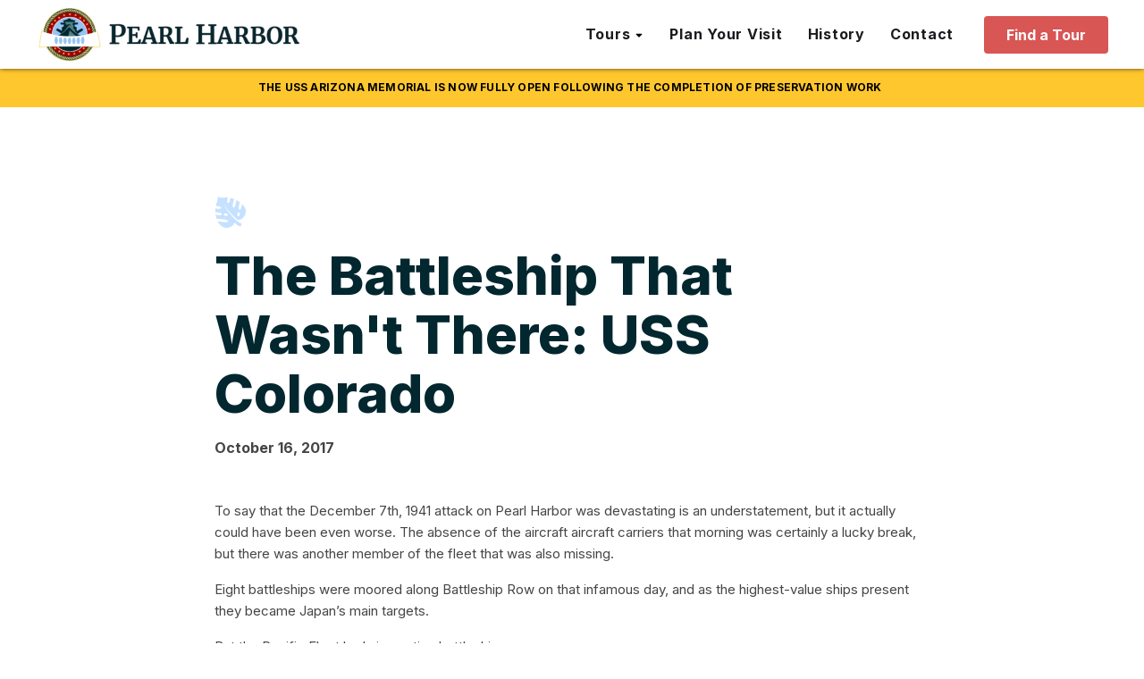

--- FILE ---
content_type: text/html; charset=utf-8
request_url: https://www.google.com/recaptcha/api2/anchor?ar=1&k=6Le4p_oUAAAAANEAaIrmfuYBz4OjPHPW24vBUTML&co=aHR0cHM6Ly9wZWFybGhhcmJvci5vcmc6NDQz&hl=en&v=PoyoqOPhxBO7pBk68S4YbpHZ&size=invisible&anchor-ms=20000&execute-ms=30000&cb=ep5vc26v8dbh
body_size: 48672
content:
<!DOCTYPE HTML><html dir="ltr" lang="en"><head><meta http-equiv="Content-Type" content="text/html; charset=UTF-8">
<meta http-equiv="X-UA-Compatible" content="IE=edge">
<title>reCAPTCHA</title>
<style type="text/css">
/* cyrillic-ext */
@font-face {
  font-family: 'Roboto';
  font-style: normal;
  font-weight: 400;
  font-stretch: 100%;
  src: url(//fonts.gstatic.com/s/roboto/v48/KFO7CnqEu92Fr1ME7kSn66aGLdTylUAMa3GUBHMdazTgWw.woff2) format('woff2');
  unicode-range: U+0460-052F, U+1C80-1C8A, U+20B4, U+2DE0-2DFF, U+A640-A69F, U+FE2E-FE2F;
}
/* cyrillic */
@font-face {
  font-family: 'Roboto';
  font-style: normal;
  font-weight: 400;
  font-stretch: 100%;
  src: url(//fonts.gstatic.com/s/roboto/v48/KFO7CnqEu92Fr1ME7kSn66aGLdTylUAMa3iUBHMdazTgWw.woff2) format('woff2');
  unicode-range: U+0301, U+0400-045F, U+0490-0491, U+04B0-04B1, U+2116;
}
/* greek-ext */
@font-face {
  font-family: 'Roboto';
  font-style: normal;
  font-weight: 400;
  font-stretch: 100%;
  src: url(//fonts.gstatic.com/s/roboto/v48/KFO7CnqEu92Fr1ME7kSn66aGLdTylUAMa3CUBHMdazTgWw.woff2) format('woff2');
  unicode-range: U+1F00-1FFF;
}
/* greek */
@font-face {
  font-family: 'Roboto';
  font-style: normal;
  font-weight: 400;
  font-stretch: 100%;
  src: url(//fonts.gstatic.com/s/roboto/v48/KFO7CnqEu92Fr1ME7kSn66aGLdTylUAMa3-UBHMdazTgWw.woff2) format('woff2');
  unicode-range: U+0370-0377, U+037A-037F, U+0384-038A, U+038C, U+038E-03A1, U+03A3-03FF;
}
/* math */
@font-face {
  font-family: 'Roboto';
  font-style: normal;
  font-weight: 400;
  font-stretch: 100%;
  src: url(//fonts.gstatic.com/s/roboto/v48/KFO7CnqEu92Fr1ME7kSn66aGLdTylUAMawCUBHMdazTgWw.woff2) format('woff2');
  unicode-range: U+0302-0303, U+0305, U+0307-0308, U+0310, U+0312, U+0315, U+031A, U+0326-0327, U+032C, U+032F-0330, U+0332-0333, U+0338, U+033A, U+0346, U+034D, U+0391-03A1, U+03A3-03A9, U+03B1-03C9, U+03D1, U+03D5-03D6, U+03F0-03F1, U+03F4-03F5, U+2016-2017, U+2034-2038, U+203C, U+2040, U+2043, U+2047, U+2050, U+2057, U+205F, U+2070-2071, U+2074-208E, U+2090-209C, U+20D0-20DC, U+20E1, U+20E5-20EF, U+2100-2112, U+2114-2115, U+2117-2121, U+2123-214F, U+2190, U+2192, U+2194-21AE, U+21B0-21E5, U+21F1-21F2, U+21F4-2211, U+2213-2214, U+2216-22FF, U+2308-230B, U+2310, U+2319, U+231C-2321, U+2336-237A, U+237C, U+2395, U+239B-23B7, U+23D0, U+23DC-23E1, U+2474-2475, U+25AF, U+25B3, U+25B7, U+25BD, U+25C1, U+25CA, U+25CC, U+25FB, U+266D-266F, U+27C0-27FF, U+2900-2AFF, U+2B0E-2B11, U+2B30-2B4C, U+2BFE, U+3030, U+FF5B, U+FF5D, U+1D400-1D7FF, U+1EE00-1EEFF;
}
/* symbols */
@font-face {
  font-family: 'Roboto';
  font-style: normal;
  font-weight: 400;
  font-stretch: 100%;
  src: url(//fonts.gstatic.com/s/roboto/v48/KFO7CnqEu92Fr1ME7kSn66aGLdTylUAMaxKUBHMdazTgWw.woff2) format('woff2');
  unicode-range: U+0001-000C, U+000E-001F, U+007F-009F, U+20DD-20E0, U+20E2-20E4, U+2150-218F, U+2190, U+2192, U+2194-2199, U+21AF, U+21E6-21F0, U+21F3, U+2218-2219, U+2299, U+22C4-22C6, U+2300-243F, U+2440-244A, U+2460-24FF, U+25A0-27BF, U+2800-28FF, U+2921-2922, U+2981, U+29BF, U+29EB, U+2B00-2BFF, U+4DC0-4DFF, U+FFF9-FFFB, U+10140-1018E, U+10190-1019C, U+101A0, U+101D0-101FD, U+102E0-102FB, U+10E60-10E7E, U+1D2C0-1D2D3, U+1D2E0-1D37F, U+1F000-1F0FF, U+1F100-1F1AD, U+1F1E6-1F1FF, U+1F30D-1F30F, U+1F315, U+1F31C, U+1F31E, U+1F320-1F32C, U+1F336, U+1F378, U+1F37D, U+1F382, U+1F393-1F39F, U+1F3A7-1F3A8, U+1F3AC-1F3AF, U+1F3C2, U+1F3C4-1F3C6, U+1F3CA-1F3CE, U+1F3D4-1F3E0, U+1F3ED, U+1F3F1-1F3F3, U+1F3F5-1F3F7, U+1F408, U+1F415, U+1F41F, U+1F426, U+1F43F, U+1F441-1F442, U+1F444, U+1F446-1F449, U+1F44C-1F44E, U+1F453, U+1F46A, U+1F47D, U+1F4A3, U+1F4B0, U+1F4B3, U+1F4B9, U+1F4BB, U+1F4BF, U+1F4C8-1F4CB, U+1F4D6, U+1F4DA, U+1F4DF, U+1F4E3-1F4E6, U+1F4EA-1F4ED, U+1F4F7, U+1F4F9-1F4FB, U+1F4FD-1F4FE, U+1F503, U+1F507-1F50B, U+1F50D, U+1F512-1F513, U+1F53E-1F54A, U+1F54F-1F5FA, U+1F610, U+1F650-1F67F, U+1F687, U+1F68D, U+1F691, U+1F694, U+1F698, U+1F6AD, U+1F6B2, U+1F6B9-1F6BA, U+1F6BC, U+1F6C6-1F6CF, U+1F6D3-1F6D7, U+1F6E0-1F6EA, U+1F6F0-1F6F3, U+1F6F7-1F6FC, U+1F700-1F7FF, U+1F800-1F80B, U+1F810-1F847, U+1F850-1F859, U+1F860-1F887, U+1F890-1F8AD, U+1F8B0-1F8BB, U+1F8C0-1F8C1, U+1F900-1F90B, U+1F93B, U+1F946, U+1F984, U+1F996, U+1F9E9, U+1FA00-1FA6F, U+1FA70-1FA7C, U+1FA80-1FA89, U+1FA8F-1FAC6, U+1FACE-1FADC, U+1FADF-1FAE9, U+1FAF0-1FAF8, U+1FB00-1FBFF;
}
/* vietnamese */
@font-face {
  font-family: 'Roboto';
  font-style: normal;
  font-weight: 400;
  font-stretch: 100%;
  src: url(//fonts.gstatic.com/s/roboto/v48/KFO7CnqEu92Fr1ME7kSn66aGLdTylUAMa3OUBHMdazTgWw.woff2) format('woff2');
  unicode-range: U+0102-0103, U+0110-0111, U+0128-0129, U+0168-0169, U+01A0-01A1, U+01AF-01B0, U+0300-0301, U+0303-0304, U+0308-0309, U+0323, U+0329, U+1EA0-1EF9, U+20AB;
}
/* latin-ext */
@font-face {
  font-family: 'Roboto';
  font-style: normal;
  font-weight: 400;
  font-stretch: 100%;
  src: url(//fonts.gstatic.com/s/roboto/v48/KFO7CnqEu92Fr1ME7kSn66aGLdTylUAMa3KUBHMdazTgWw.woff2) format('woff2');
  unicode-range: U+0100-02BA, U+02BD-02C5, U+02C7-02CC, U+02CE-02D7, U+02DD-02FF, U+0304, U+0308, U+0329, U+1D00-1DBF, U+1E00-1E9F, U+1EF2-1EFF, U+2020, U+20A0-20AB, U+20AD-20C0, U+2113, U+2C60-2C7F, U+A720-A7FF;
}
/* latin */
@font-face {
  font-family: 'Roboto';
  font-style: normal;
  font-weight: 400;
  font-stretch: 100%;
  src: url(//fonts.gstatic.com/s/roboto/v48/KFO7CnqEu92Fr1ME7kSn66aGLdTylUAMa3yUBHMdazQ.woff2) format('woff2');
  unicode-range: U+0000-00FF, U+0131, U+0152-0153, U+02BB-02BC, U+02C6, U+02DA, U+02DC, U+0304, U+0308, U+0329, U+2000-206F, U+20AC, U+2122, U+2191, U+2193, U+2212, U+2215, U+FEFF, U+FFFD;
}
/* cyrillic-ext */
@font-face {
  font-family: 'Roboto';
  font-style: normal;
  font-weight: 500;
  font-stretch: 100%;
  src: url(//fonts.gstatic.com/s/roboto/v48/KFO7CnqEu92Fr1ME7kSn66aGLdTylUAMa3GUBHMdazTgWw.woff2) format('woff2');
  unicode-range: U+0460-052F, U+1C80-1C8A, U+20B4, U+2DE0-2DFF, U+A640-A69F, U+FE2E-FE2F;
}
/* cyrillic */
@font-face {
  font-family: 'Roboto';
  font-style: normal;
  font-weight: 500;
  font-stretch: 100%;
  src: url(//fonts.gstatic.com/s/roboto/v48/KFO7CnqEu92Fr1ME7kSn66aGLdTylUAMa3iUBHMdazTgWw.woff2) format('woff2');
  unicode-range: U+0301, U+0400-045F, U+0490-0491, U+04B0-04B1, U+2116;
}
/* greek-ext */
@font-face {
  font-family: 'Roboto';
  font-style: normal;
  font-weight: 500;
  font-stretch: 100%;
  src: url(//fonts.gstatic.com/s/roboto/v48/KFO7CnqEu92Fr1ME7kSn66aGLdTylUAMa3CUBHMdazTgWw.woff2) format('woff2');
  unicode-range: U+1F00-1FFF;
}
/* greek */
@font-face {
  font-family: 'Roboto';
  font-style: normal;
  font-weight: 500;
  font-stretch: 100%;
  src: url(//fonts.gstatic.com/s/roboto/v48/KFO7CnqEu92Fr1ME7kSn66aGLdTylUAMa3-UBHMdazTgWw.woff2) format('woff2');
  unicode-range: U+0370-0377, U+037A-037F, U+0384-038A, U+038C, U+038E-03A1, U+03A3-03FF;
}
/* math */
@font-face {
  font-family: 'Roboto';
  font-style: normal;
  font-weight: 500;
  font-stretch: 100%;
  src: url(//fonts.gstatic.com/s/roboto/v48/KFO7CnqEu92Fr1ME7kSn66aGLdTylUAMawCUBHMdazTgWw.woff2) format('woff2');
  unicode-range: U+0302-0303, U+0305, U+0307-0308, U+0310, U+0312, U+0315, U+031A, U+0326-0327, U+032C, U+032F-0330, U+0332-0333, U+0338, U+033A, U+0346, U+034D, U+0391-03A1, U+03A3-03A9, U+03B1-03C9, U+03D1, U+03D5-03D6, U+03F0-03F1, U+03F4-03F5, U+2016-2017, U+2034-2038, U+203C, U+2040, U+2043, U+2047, U+2050, U+2057, U+205F, U+2070-2071, U+2074-208E, U+2090-209C, U+20D0-20DC, U+20E1, U+20E5-20EF, U+2100-2112, U+2114-2115, U+2117-2121, U+2123-214F, U+2190, U+2192, U+2194-21AE, U+21B0-21E5, U+21F1-21F2, U+21F4-2211, U+2213-2214, U+2216-22FF, U+2308-230B, U+2310, U+2319, U+231C-2321, U+2336-237A, U+237C, U+2395, U+239B-23B7, U+23D0, U+23DC-23E1, U+2474-2475, U+25AF, U+25B3, U+25B7, U+25BD, U+25C1, U+25CA, U+25CC, U+25FB, U+266D-266F, U+27C0-27FF, U+2900-2AFF, U+2B0E-2B11, U+2B30-2B4C, U+2BFE, U+3030, U+FF5B, U+FF5D, U+1D400-1D7FF, U+1EE00-1EEFF;
}
/* symbols */
@font-face {
  font-family: 'Roboto';
  font-style: normal;
  font-weight: 500;
  font-stretch: 100%;
  src: url(//fonts.gstatic.com/s/roboto/v48/KFO7CnqEu92Fr1ME7kSn66aGLdTylUAMaxKUBHMdazTgWw.woff2) format('woff2');
  unicode-range: U+0001-000C, U+000E-001F, U+007F-009F, U+20DD-20E0, U+20E2-20E4, U+2150-218F, U+2190, U+2192, U+2194-2199, U+21AF, U+21E6-21F0, U+21F3, U+2218-2219, U+2299, U+22C4-22C6, U+2300-243F, U+2440-244A, U+2460-24FF, U+25A0-27BF, U+2800-28FF, U+2921-2922, U+2981, U+29BF, U+29EB, U+2B00-2BFF, U+4DC0-4DFF, U+FFF9-FFFB, U+10140-1018E, U+10190-1019C, U+101A0, U+101D0-101FD, U+102E0-102FB, U+10E60-10E7E, U+1D2C0-1D2D3, U+1D2E0-1D37F, U+1F000-1F0FF, U+1F100-1F1AD, U+1F1E6-1F1FF, U+1F30D-1F30F, U+1F315, U+1F31C, U+1F31E, U+1F320-1F32C, U+1F336, U+1F378, U+1F37D, U+1F382, U+1F393-1F39F, U+1F3A7-1F3A8, U+1F3AC-1F3AF, U+1F3C2, U+1F3C4-1F3C6, U+1F3CA-1F3CE, U+1F3D4-1F3E0, U+1F3ED, U+1F3F1-1F3F3, U+1F3F5-1F3F7, U+1F408, U+1F415, U+1F41F, U+1F426, U+1F43F, U+1F441-1F442, U+1F444, U+1F446-1F449, U+1F44C-1F44E, U+1F453, U+1F46A, U+1F47D, U+1F4A3, U+1F4B0, U+1F4B3, U+1F4B9, U+1F4BB, U+1F4BF, U+1F4C8-1F4CB, U+1F4D6, U+1F4DA, U+1F4DF, U+1F4E3-1F4E6, U+1F4EA-1F4ED, U+1F4F7, U+1F4F9-1F4FB, U+1F4FD-1F4FE, U+1F503, U+1F507-1F50B, U+1F50D, U+1F512-1F513, U+1F53E-1F54A, U+1F54F-1F5FA, U+1F610, U+1F650-1F67F, U+1F687, U+1F68D, U+1F691, U+1F694, U+1F698, U+1F6AD, U+1F6B2, U+1F6B9-1F6BA, U+1F6BC, U+1F6C6-1F6CF, U+1F6D3-1F6D7, U+1F6E0-1F6EA, U+1F6F0-1F6F3, U+1F6F7-1F6FC, U+1F700-1F7FF, U+1F800-1F80B, U+1F810-1F847, U+1F850-1F859, U+1F860-1F887, U+1F890-1F8AD, U+1F8B0-1F8BB, U+1F8C0-1F8C1, U+1F900-1F90B, U+1F93B, U+1F946, U+1F984, U+1F996, U+1F9E9, U+1FA00-1FA6F, U+1FA70-1FA7C, U+1FA80-1FA89, U+1FA8F-1FAC6, U+1FACE-1FADC, U+1FADF-1FAE9, U+1FAF0-1FAF8, U+1FB00-1FBFF;
}
/* vietnamese */
@font-face {
  font-family: 'Roboto';
  font-style: normal;
  font-weight: 500;
  font-stretch: 100%;
  src: url(//fonts.gstatic.com/s/roboto/v48/KFO7CnqEu92Fr1ME7kSn66aGLdTylUAMa3OUBHMdazTgWw.woff2) format('woff2');
  unicode-range: U+0102-0103, U+0110-0111, U+0128-0129, U+0168-0169, U+01A0-01A1, U+01AF-01B0, U+0300-0301, U+0303-0304, U+0308-0309, U+0323, U+0329, U+1EA0-1EF9, U+20AB;
}
/* latin-ext */
@font-face {
  font-family: 'Roboto';
  font-style: normal;
  font-weight: 500;
  font-stretch: 100%;
  src: url(//fonts.gstatic.com/s/roboto/v48/KFO7CnqEu92Fr1ME7kSn66aGLdTylUAMa3KUBHMdazTgWw.woff2) format('woff2');
  unicode-range: U+0100-02BA, U+02BD-02C5, U+02C7-02CC, U+02CE-02D7, U+02DD-02FF, U+0304, U+0308, U+0329, U+1D00-1DBF, U+1E00-1E9F, U+1EF2-1EFF, U+2020, U+20A0-20AB, U+20AD-20C0, U+2113, U+2C60-2C7F, U+A720-A7FF;
}
/* latin */
@font-face {
  font-family: 'Roboto';
  font-style: normal;
  font-weight: 500;
  font-stretch: 100%;
  src: url(//fonts.gstatic.com/s/roboto/v48/KFO7CnqEu92Fr1ME7kSn66aGLdTylUAMa3yUBHMdazQ.woff2) format('woff2');
  unicode-range: U+0000-00FF, U+0131, U+0152-0153, U+02BB-02BC, U+02C6, U+02DA, U+02DC, U+0304, U+0308, U+0329, U+2000-206F, U+20AC, U+2122, U+2191, U+2193, U+2212, U+2215, U+FEFF, U+FFFD;
}
/* cyrillic-ext */
@font-face {
  font-family: 'Roboto';
  font-style: normal;
  font-weight: 900;
  font-stretch: 100%;
  src: url(//fonts.gstatic.com/s/roboto/v48/KFO7CnqEu92Fr1ME7kSn66aGLdTylUAMa3GUBHMdazTgWw.woff2) format('woff2');
  unicode-range: U+0460-052F, U+1C80-1C8A, U+20B4, U+2DE0-2DFF, U+A640-A69F, U+FE2E-FE2F;
}
/* cyrillic */
@font-face {
  font-family: 'Roboto';
  font-style: normal;
  font-weight: 900;
  font-stretch: 100%;
  src: url(//fonts.gstatic.com/s/roboto/v48/KFO7CnqEu92Fr1ME7kSn66aGLdTylUAMa3iUBHMdazTgWw.woff2) format('woff2');
  unicode-range: U+0301, U+0400-045F, U+0490-0491, U+04B0-04B1, U+2116;
}
/* greek-ext */
@font-face {
  font-family: 'Roboto';
  font-style: normal;
  font-weight: 900;
  font-stretch: 100%;
  src: url(//fonts.gstatic.com/s/roboto/v48/KFO7CnqEu92Fr1ME7kSn66aGLdTylUAMa3CUBHMdazTgWw.woff2) format('woff2');
  unicode-range: U+1F00-1FFF;
}
/* greek */
@font-face {
  font-family: 'Roboto';
  font-style: normal;
  font-weight: 900;
  font-stretch: 100%;
  src: url(//fonts.gstatic.com/s/roboto/v48/KFO7CnqEu92Fr1ME7kSn66aGLdTylUAMa3-UBHMdazTgWw.woff2) format('woff2');
  unicode-range: U+0370-0377, U+037A-037F, U+0384-038A, U+038C, U+038E-03A1, U+03A3-03FF;
}
/* math */
@font-face {
  font-family: 'Roboto';
  font-style: normal;
  font-weight: 900;
  font-stretch: 100%;
  src: url(//fonts.gstatic.com/s/roboto/v48/KFO7CnqEu92Fr1ME7kSn66aGLdTylUAMawCUBHMdazTgWw.woff2) format('woff2');
  unicode-range: U+0302-0303, U+0305, U+0307-0308, U+0310, U+0312, U+0315, U+031A, U+0326-0327, U+032C, U+032F-0330, U+0332-0333, U+0338, U+033A, U+0346, U+034D, U+0391-03A1, U+03A3-03A9, U+03B1-03C9, U+03D1, U+03D5-03D6, U+03F0-03F1, U+03F4-03F5, U+2016-2017, U+2034-2038, U+203C, U+2040, U+2043, U+2047, U+2050, U+2057, U+205F, U+2070-2071, U+2074-208E, U+2090-209C, U+20D0-20DC, U+20E1, U+20E5-20EF, U+2100-2112, U+2114-2115, U+2117-2121, U+2123-214F, U+2190, U+2192, U+2194-21AE, U+21B0-21E5, U+21F1-21F2, U+21F4-2211, U+2213-2214, U+2216-22FF, U+2308-230B, U+2310, U+2319, U+231C-2321, U+2336-237A, U+237C, U+2395, U+239B-23B7, U+23D0, U+23DC-23E1, U+2474-2475, U+25AF, U+25B3, U+25B7, U+25BD, U+25C1, U+25CA, U+25CC, U+25FB, U+266D-266F, U+27C0-27FF, U+2900-2AFF, U+2B0E-2B11, U+2B30-2B4C, U+2BFE, U+3030, U+FF5B, U+FF5D, U+1D400-1D7FF, U+1EE00-1EEFF;
}
/* symbols */
@font-face {
  font-family: 'Roboto';
  font-style: normal;
  font-weight: 900;
  font-stretch: 100%;
  src: url(//fonts.gstatic.com/s/roboto/v48/KFO7CnqEu92Fr1ME7kSn66aGLdTylUAMaxKUBHMdazTgWw.woff2) format('woff2');
  unicode-range: U+0001-000C, U+000E-001F, U+007F-009F, U+20DD-20E0, U+20E2-20E4, U+2150-218F, U+2190, U+2192, U+2194-2199, U+21AF, U+21E6-21F0, U+21F3, U+2218-2219, U+2299, U+22C4-22C6, U+2300-243F, U+2440-244A, U+2460-24FF, U+25A0-27BF, U+2800-28FF, U+2921-2922, U+2981, U+29BF, U+29EB, U+2B00-2BFF, U+4DC0-4DFF, U+FFF9-FFFB, U+10140-1018E, U+10190-1019C, U+101A0, U+101D0-101FD, U+102E0-102FB, U+10E60-10E7E, U+1D2C0-1D2D3, U+1D2E0-1D37F, U+1F000-1F0FF, U+1F100-1F1AD, U+1F1E6-1F1FF, U+1F30D-1F30F, U+1F315, U+1F31C, U+1F31E, U+1F320-1F32C, U+1F336, U+1F378, U+1F37D, U+1F382, U+1F393-1F39F, U+1F3A7-1F3A8, U+1F3AC-1F3AF, U+1F3C2, U+1F3C4-1F3C6, U+1F3CA-1F3CE, U+1F3D4-1F3E0, U+1F3ED, U+1F3F1-1F3F3, U+1F3F5-1F3F7, U+1F408, U+1F415, U+1F41F, U+1F426, U+1F43F, U+1F441-1F442, U+1F444, U+1F446-1F449, U+1F44C-1F44E, U+1F453, U+1F46A, U+1F47D, U+1F4A3, U+1F4B0, U+1F4B3, U+1F4B9, U+1F4BB, U+1F4BF, U+1F4C8-1F4CB, U+1F4D6, U+1F4DA, U+1F4DF, U+1F4E3-1F4E6, U+1F4EA-1F4ED, U+1F4F7, U+1F4F9-1F4FB, U+1F4FD-1F4FE, U+1F503, U+1F507-1F50B, U+1F50D, U+1F512-1F513, U+1F53E-1F54A, U+1F54F-1F5FA, U+1F610, U+1F650-1F67F, U+1F687, U+1F68D, U+1F691, U+1F694, U+1F698, U+1F6AD, U+1F6B2, U+1F6B9-1F6BA, U+1F6BC, U+1F6C6-1F6CF, U+1F6D3-1F6D7, U+1F6E0-1F6EA, U+1F6F0-1F6F3, U+1F6F7-1F6FC, U+1F700-1F7FF, U+1F800-1F80B, U+1F810-1F847, U+1F850-1F859, U+1F860-1F887, U+1F890-1F8AD, U+1F8B0-1F8BB, U+1F8C0-1F8C1, U+1F900-1F90B, U+1F93B, U+1F946, U+1F984, U+1F996, U+1F9E9, U+1FA00-1FA6F, U+1FA70-1FA7C, U+1FA80-1FA89, U+1FA8F-1FAC6, U+1FACE-1FADC, U+1FADF-1FAE9, U+1FAF0-1FAF8, U+1FB00-1FBFF;
}
/* vietnamese */
@font-face {
  font-family: 'Roboto';
  font-style: normal;
  font-weight: 900;
  font-stretch: 100%;
  src: url(//fonts.gstatic.com/s/roboto/v48/KFO7CnqEu92Fr1ME7kSn66aGLdTylUAMa3OUBHMdazTgWw.woff2) format('woff2');
  unicode-range: U+0102-0103, U+0110-0111, U+0128-0129, U+0168-0169, U+01A0-01A1, U+01AF-01B0, U+0300-0301, U+0303-0304, U+0308-0309, U+0323, U+0329, U+1EA0-1EF9, U+20AB;
}
/* latin-ext */
@font-face {
  font-family: 'Roboto';
  font-style: normal;
  font-weight: 900;
  font-stretch: 100%;
  src: url(//fonts.gstatic.com/s/roboto/v48/KFO7CnqEu92Fr1ME7kSn66aGLdTylUAMa3KUBHMdazTgWw.woff2) format('woff2');
  unicode-range: U+0100-02BA, U+02BD-02C5, U+02C7-02CC, U+02CE-02D7, U+02DD-02FF, U+0304, U+0308, U+0329, U+1D00-1DBF, U+1E00-1E9F, U+1EF2-1EFF, U+2020, U+20A0-20AB, U+20AD-20C0, U+2113, U+2C60-2C7F, U+A720-A7FF;
}
/* latin */
@font-face {
  font-family: 'Roboto';
  font-style: normal;
  font-weight: 900;
  font-stretch: 100%;
  src: url(//fonts.gstatic.com/s/roboto/v48/KFO7CnqEu92Fr1ME7kSn66aGLdTylUAMa3yUBHMdazQ.woff2) format('woff2');
  unicode-range: U+0000-00FF, U+0131, U+0152-0153, U+02BB-02BC, U+02C6, U+02DA, U+02DC, U+0304, U+0308, U+0329, U+2000-206F, U+20AC, U+2122, U+2191, U+2193, U+2212, U+2215, U+FEFF, U+FFFD;
}

</style>
<link rel="stylesheet" type="text/css" href="https://www.gstatic.com/recaptcha/releases/PoyoqOPhxBO7pBk68S4YbpHZ/styles__ltr.css">
<script nonce="Co1Vq8hqV49BaPf4Iwv-PQ" type="text/javascript">window['__recaptcha_api'] = 'https://www.google.com/recaptcha/api2/';</script>
<script type="text/javascript" src="https://www.gstatic.com/recaptcha/releases/PoyoqOPhxBO7pBk68S4YbpHZ/recaptcha__en.js" nonce="Co1Vq8hqV49BaPf4Iwv-PQ">
      
    </script></head>
<body><div id="rc-anchor-alert" class="rc-anchor-alert"></div>
<input type="hidden" id="recaptcha-token" value="[base64]">
<script type="text/javascript" nonce="Co1Vq8hqV49BaPf4Iwv-PQ">
      recaptcha.anchor.Main.init("[\x22ainput\x22,[\x22bgdata\x22,\x22\x22,\[base64]/[base64]/[base64]/[base64]/[base64]/UltsKytdPUU6KEU8MjA0OD9SW2wrK109RT4+NnwxOTI6KChFJjY0NTEyKT09NTUyOTYmJk0rMTxjLmxlbmd0aCYmKGMuY2hhckNvZGVBdChNKzEpJjY0NTEyKT09NTYzMjA/[base64]/[base64]/[base64]/[base64]/[base64]/[base64]/[base64]\x22,\[base64]\\u003d\x22,\[base64]/BsODwr3Cn8O0wqYGw6FBa3bDr8KNLhxuwoDCmsOZwpnDpMKdwpdJwqHDoMOYwqIHw6nCpsOxwrfChcOHbhkPWTXDi8KfN8KMdB/[base64]/woDDv8O1w755wqLCkVdgIsOKw7Ftwrptw5B2w6vCr8K/[base64]/[base64]/[base64]/w5rDrykhdBNwXTZkfihqw4/Dp1toQ8OaH8KFPQgvU8Kyw4TDq2JmU0TCrClKWUtyVVfCvXvDrw/CvjLCjcKNM8Oid8KZOMKJG8OWaEwcAythWMKWRUokw7zCusODWcKowrZbw6Q/w7rDqMOMw50RwoPDqmXDgMOGH8KPwq5LICAgFwDCkmstAhbDtCjCmWMCwosfw5/CgRIoYMKwG8OIWcKdw6vDrQ93CHXCh8K3wq0Cw44RwqHCk8KwwrBibnsFBsKEfMKmwpFgw49Kwq8XdsKAwo1yw5luwp8Hw4nDq8OmJMOhWVU3w7zCusKkF8OECjzCjsOgw4fDgsK4wooYWMKfwo/CuxbDgsKbw7rDssONbMOOwrLCs8O+QcKDwo/[base64]/DocO9WMKGw57CvsOtwp4+d2/Dq8Kow6TCkMK/FAZHw6jDgsKfGXPCs8OPwr7Dj8Ofw6vCkMOUw4s6w5XCq8KnQ8OSTcO3Ni/Du3/CpsKrZC/CscO1wqHDhsOBLmccH3sGw5hrwrRnw51hwqh5MlzComDDmBXCjkMGccOtPg0Rwq0XwrHDvTzCjcO2woZbYMKSZxnDsB3Cs8KzU3/Co2/CmQoaf8O+YF0dQH/DtsOVw60FwoUJe8OMw43CljbDjMOyw5YPwozClkDDlDwRTAjCpn8adsKjHcKFCcOjWsORE8OGZGrDnsKmF8OLw7PDucKUHcKAw6hBF3XCkFHDgQrCg8Osw417FE3CggvCinBgwrJww5Nlw4V0QkxawpgdO8Oxw5d1wpdeNHfCqsOvwq/DrsOswqQxRQzDtAMeI8OCfMOww5sLwrzChsOLFcO0w63Dk1TDlDvChxnCm2bDoMKoClHDvjhCFkHCtcOfwovDvMK9wozCvsOTwqjDjzF/ShpBwrPDiR9AWVQvYFM4X8OYw7LCrhwKw6rCmx9nwpZ3aMKWEsOXw7rCoMK9clbDocKhJUQcwrHDucOPQC03w6pWU8OIwr/DncOpwoU1w7c/w6PCs8KWPMOEfXgUHcOPwqcFwoDCqcKoUMOnwpXDrQLDisKvV8KEbcK8w6ptw7XDhTNew5zDssKRw6fDhAbDtcOvdMKPXWRSPRstVSVgw7NOdcKmGsOIw6PDu8OjwrLDkwXDlsKcNGnCrkLCsMOiwo5KFGQpwoF3woNxwozCk8KKw4vDg8K/IMOQAXVHw4EgwqAIwpgPw4/[base64]/DlMO4w4VHa8O6ZlDDmcO3EQvCgC92R8OoHTnDsRAgWsOJOcOiMMK2eU9hRjgiwrrDoEAAw5YIKMOcwpbClcOJw7pow4pLwr/[base64]/bsOiw4nDqAlVF8ONf8KRF8Kiw6XDt8KqIsKwEsOww4DCrRnCr33DvxLDr8KKwoHCpsOmD0vDugBQf8Kcw7bCiDREIx9qfz9MXMOGwo9dAjUpJxNCw7Eyw6oNwo1rP8KHw745LMOiwpYvwoHDj8KnRV0tYC/DuQsawqTCmMKmbm8QwqAuDMO/[base64]/DqUYjwrLCjXd8w6l3wo/CqEXDvAd8EWbDjMO8ZG/Dk3shw4fDgzHCm8O3DcK7aC8kw7bDsk/CohJowrjCpsKLM8OND8OLwpPDocOwc2NoHnnCg8OrMh7Ds8KRN8KFC8KVUgHCoV5hwpXDgSLCnAXDgToFwr/[base64]/CnHFEPUXCj8KkUX1+w5LDtcKkXmFkScKzaE3DmMKUYE7DrMK7w5AnLmt7OsOCIcK1NxVlH17Dh1jCtjUIw6PDrMK/wqhadz/ChnB2CcKTwoDCm3bCuV7CqsK/[base64]/CosKUw4hEw7h2w6J9DXrCnVLCgMOVYMOdw4Iqw7HDqUnCkcKYDHcEB8OELsOtCG3Cq8KdKjQeL8OTwrV4KWHCmHxiwoElVcKxA3Qwwp/DoFDDjsOYwrhpCMOPwobCvWsRwph8DcOnGDrDg1DDvFkjUyrCjMO4w4bDlAIiZEQyJcKVwphvwrtew5/CsXcoJzrDkQfDiMONGAnCrsO1w6Eyw4wkwqALwq90cMKbVmx9NsOMw7LCqWYyw7rDtcOkwpFgdsKxAMOrw4MTwoHCsArChcKSw6HDnMOuwpFZwoLDocKRZURgw43CrcOAw44MDMKPbBkGwpkvZETDpsO0w6JlQsOqTC98w7nCg1c/Tn1gW8OVwqLDkwZzw7t0IMKDDsKjwrvDu2/CtD/ChMOZXMOBXhfCmsOpwqjChkJRwpVPw5tCI8K4wosWbDvCgXIZUjhsTsK8wrrCtyx1XEEJwq3Cq8KOSsOpwoHDvF3DkEbCssKUwq0BRxZ4w5IhCMKOAMOZwpTDhmM2WcKQw4NTScOEwq/[base64]/w4glw6XCu8OKZcKWUMOjQMKJLT3CtQpMw5XDvcKzw7PDjTrCgsO2w5dvFFLDrXJ1w6dsaEPCnCXDqcOkUkVyUcKPNMKFwonDhB5/w6vCrBPDvAXCmsKAwoAiQlLCtcKrMCl4wrIkwoQVwq7DhsKJcVlmwrzCjcOvw7Y6YiHDmsOnw5LDhk5xwo/CksKoYAYyWcODBcKywprDjGLClcO3wp/Co8KAHsOYH8OmPcOwwpvDtFPDhkMHwo3Dt2kXBglrw6MgYTN6wqHDl1XCqsK7I8KBKMOUY8OSw7bCo8O7V8KswpbCqMOBO8Okw5LDuMOYBn7DvnbCvlvDtklhfgxHwpHDtSbDp8Osw7zClsK2woxbGcOQwrNME2t9w6xXwodJwrbDhwcgwqLCjEoUOcO7w43DscOCTg/Ck8KjJMKZMcKvGko9SmLDscOqecOaw5l4w4/[base64]/DtAouZcOCM2nCqMOWwpXCsMOiLMOyw4ljZsK/QMK7dDANBmDCrxEaw6lxwprDt8OFJ8OnQcOrB2J6cDfCkQA5wrvCoTPDtzxYYkA1wo8hdcK/[base64]/[base64]/CksO2w4Epwp9Aw4/[base64]/wqF1wolYw5vCkMOVw78bfcOpw6EqPRnDqcK0w6YfwqgPV8OEwrVxLMKNwp/[base64]/DAPDpsKiQsK+G8ORw67CrDx1YcO4wpx0w5XCoVVkT8O/w6sUwrXDscKEw7hdwoFHHQ9Mw4QwOS3Cj8KvwoE9w43DvgIEwosZaS1lA3TCqF4+wonDgcKMNcK1IsOLDwzChsKTwrTCs8Kow7RRw5lWPjjCmh/DjQkhwozDlHl5OmrDqgNSURxuw77DncK3w7Ypw5DCi8OnAcOeBcOhK8KsO0B6wq/DsxrCmBnDnRTCjhjDusKODsOUAWgDHhJKLsOGwpBkw4RUAMKvw7LDlzEGAxBVw7bCkU1SWBPDpHMewrnDn0RZHcKVNMK7wqXDqxEWwpURw5/CmsKXwoHCoAoIwoFVw6lYwpnDokYCw5UDJDMWwrVtGMOiw47DkHBPw44XIMKAwq/ChcOmwo3CpEZRT2RXKwfCgcKlIznDqQdFWcO6OcOmwpo1w4LDusOnHQFAGcKFYcOobsOyw680wo3Do8OqEMKrKcOkw5dkBhlhw5U/[base64]/[base64]/CqhzDk8O3GMKRw5vDj8Osw6zDsMOtw6rDpxJFeBosWsKsXzDDgnPCmFtOdGYTasOZw7PDrMKxUcKgw5YKHcKDH8KtwqEIwrEBf8KHw5gPwo7CgEksUWQ3wrHCr3TDlcKBE03CjsKRwpcMwo/[base64]/[base64]/[base64]/DnGwMXQhVw5Irw5RowpEQw5vDjEjDlcKPw4o2YMKrDXrCk0snw7/Dl8OGfGhbc8OeF8ObZEzDrMKQUgpOw5EmGsKgdMK2FGxiO8OJw5PDl39bw60jwqjCrnfCpRnCoWcNIV7DvcONwpvCtcKaNWfDmsO5EhVsIyEVw7PCksO1fMOwEm/CksK1AlRcHhhaw4I9SsOTwrvCucKAw5g7dcOeY2YewpnDnBV3c8OowpzChHs4Vjtiw6/DgMOoKcOzwqvClARiRsKlRUnDq1nCu0NYw4QpH8OWW8O3w7/CmxTDgE0CJMO3wqo4ccOxw6DDmcKVwqFmDk4MwpXCi8OPYBcreT/CiB83Y8OAaMOYJ18Nw4HDtQHCvcKETMOvfMKTOsOPRsKwH8OowqFxwqpjZDzDhAUUaWnCkRvDrFRSw5I8FnN2fWdZFwXCqsOOWsOrIcOCw7nCoD/DuHrDmMOBw5rDn0xawpPCscODw6tdPMKca8K8wr7CumjDsyzDhjNVOcKnbgjDrxBzRMK5wqwnwqloI8KRPSkuw7LDhD1NUl8uw43DiMOEIxPCpMKMwo3CjsOhwpAFFXQ6wovCocK/w5xYBMKOw6PDr8OEKMK9wq/CrMK7wq/[base64]/Ix0ZwrPCpQnDjRlww7/DvGvDoFLCpGt0w6EnwoDDhWARBj3Di3HCtcKww7Z9w5cxHsKow6TDvmHDscO/wqp1w7LDocOOw4DCnxzDsMKHwq48SMK3Xw/ChsOZw49+bH4vwpwGTcO3woPCpn7DicONw5PCikjCgsORWWnDhX/CkQTCsxdMPsK2acKqPsKZUsKaw4BtQsKvEnJgwptUPsKOw5zDgRQMBURkdlg3w4nDv8Kzw4wddsO1Jh4aaENTfcKzAHl3AARpGyFqwowLY8O5w58vwrzCs8O+wqJ/fh1FI8KXwpx6wqrDhcOZQ8OgH8OLw7rCosKmCw4qwqLCv8KrBcKUdsKbwrDDnMOmw5xhb18vc8O+cSNvIXYGw4nClcK/UWVoQn1mLcKNwplKw6VIw58xwoAPw5HCqkwWDMOQw6gpR8O7w5HDrAg7w6PDoyzCs8KSRW/[base64]/CoSbDsMOVwrs1wrcuN8OebQZvw4vCgsKEeFZ5KivCtcK2S0rChmJfesOhHMKCdCgMwp/Dk8OjwonDuTskfMOiw5HCrMK5w40owoNJw49xwrXDjcOtVsOMH8O2w7M8w58pJcKTNGkyw7jCrDMCw5DCsS4Rwp/DilTCgn0Mw6zCs8OvwpMKMgvDvMKQwoMkN8Ode8KLw44BIMO5MlJ8fFjDj8KocMOgEsOMMzd5UMOMMcKUSXtpPArDusO6wodoQMOZHU8GPjFGw67CnMOFbEnDpXHDqwPDlwXCrMKPwohpHcOHwobDiAfCkcOjEC/DtX9HcCAQFcKvUMK0BzLDjxMFwqg4E3fDvMKPw7nDkMO5OS9Zw5LDl0cRfiXCl8KSwojChcO8wpvDiMKnw7fDssO7wrt0MF/CkcKXaF4yUMK/w70Mw6jChMOyw7DDg2DDssKOworDp8K5wq8IRsKDCXfCiMO1f8KiRcOAw7nDvBpQwoBVwoEzUcKUFgnDqsKVw7rDoXbDpsORwpjCgcOxTiAow4/[base64]/SsOaw4I+F1vCuDzDkhVsBRdJWA9fGWUgwoEaw40KwobCrMKTGcKRw5rDnVxiO1ETXMKLXRjDucKhw4zDnMK+e1/CpMO1IlbDh8KbJ3zDsWZywqnCqnAdwpnDtC5xNxbDhsOxcXUccRl/[base64]/[base64]/DpR7Cjnt5b3gzwq/Dv0XCgsOELTLCnsKmPsKAXMK9T37CisKiwpnDksKmFzTCq2LDrlwxw4DCocK9w4fCmcK9wqptTR3Do8K3wptxEcOqw4LDiAHDjsOiwpvDk2ZAR8OLwrUDUsK/[base64]/w6NbZ0YUwplAwoY+w7cbP8KLbQnDrcOcAA/DjnTClyDDusKcYDkvw6XCtMOsUDbDvcK/RsOXwpI2b8OVw4ETQnI5ZlJfwpfCtcK2ZcK3w6TCjsO0d8OpwrF6LcOiU27Cs0bDoTXCr8KQwovCjS8bwpd3ScKdKcO6DcKYHMOnWhrDhMOwwoQZcTLCsgM/w5HCrCdVw49pXnhmw7Ylw7Z8w5DCu8OfacKqCW1UwrBiTcKBwpPCmcOiWF7Cn0srw5ITw6rDvsOHIFLDjsOffkDDpcKZwrzCtsOAw73Cs8KcYsOJKEHDiMKqD8K7w5IjRRHDj8OPwqkldsKbwqzDtzg5ZsOOesKWwr/CjcKJMwnCsMOwNsO7w7XDjCjCkBfDrcO6DwcUwoPDk8ORagkNw5pnwoEcEsOiwoJqNsKTwr/DkS7CoSR5GcKKw43Chg1pw6/Cig9kw5NLw4Auw4J/MEbDiRfDghnDm8O6OMO/[base64]/DmsOMH8KpXFjCvsOZwqnDtMOFWH/DtFtIwqkww4zDhG1SwpIqGwHDjMKiM8OawoLCjx8uwqd8JjTClDDCqQ0DYMOHLQXDoT7DikzDjsKXc8KjU3/Dl8OLIj8JbcKPfkDCssKdW8OkacO7wo5HajDDp8KAA8OKT8Ohwq/CqMK6wpbDr03Dh10DDMObYGLCp8KHwogVwqrCr8KAw7rCoFULwpsGwo7CnhnDtilkRDJCDcKNw7bDn8KkWsK/fMOQW8KMayNZRyNnHsKrwoBqRHrCscKMwrzCtT8nw7rCjExJKMKBVCzDksK8w7bDvcOidAZjEsK+UnvCsygqw4zChcK+EsO0w4nDoyPCgRLDvUfDogHCk8Oew5HDpsKtw5J0w73ClEvDjMOiOzFxw7hfwqrDvMOwwrvClMOnwpZqwrfDkMKjJWbDpm/DkXF2CMOvdsOFHUVeDlXDplMIw6oQwq/Dt0sHwq4/w49XHTLCrcKkwpnDg8KTVMOcSsKJaFPDsw3CkE3CmcOSLFjCt8KIIjo+wpzCsUjDj8KwwrvDoBjCgj4BwotcbMOmNVVuwr49YCzCgsK/wrw+w7wCIXLDs3Q7wosqw4LDunLCoMKpw4JVIB/DsiDCgsKFE8OIw4R4wrpGB8O+wqbDmQ/Dg0HDnMKJSMKdaGTCnEQNKMO1ZD4kw5nDr8OmbyDDtMKMw79fRCDDhcK/[base64]/[base64]/eTHCt8KbUTkZwr4pRGdAwpjCr8OOw4jDjMO4YT5OwqApwr46w4bDtzIsw5oiwrvCocOZasKuw4rCrHrCusK2IzMne8Kvw7/CjGI+RRfDmVnDmXRCw5PDtMKUYCrDkDMcLsOIworDnE/ChMOcwrsHwotUN0gABGNMw7rDhcKKwpRvB3vDvT3DlMO2w6DDs3TDqsOseD7DnsKXGsKAScKHwrnCpw/DoMK2w4DCqR/DqMORw4TDhcO0w7RIw74iZMOwFDDCgMKBw4HCgUnClsO8w4/[base64]/S8KmVRcfU8Okw4diCsKpKcK2wpgoN8KtwobDtcKHwq4PR1AeJ3QvwpTDixQPHMKaI1jDiMOZZAzDiS7CksOTw7o6w4nDhMOkwrYaS8Kvw488wrrDok7CqcOdw5U1ZMOGYhjDjcOYShxNwoJKQ3bDj8Kbw6/DmsOkwpQHbsKiA3gJw6sDw6lzw6bDiz8cbMONwo/[base64]/w5RfLsO3eMOXb8Kew6RNCAAXScKMQcKzwqDCim8VFlDCvMKbGRFuWMKnR8OwJjJ9ZMKvwqVXw5JoHn/CiHJIw67DuzFgbzBBw4zDtcKlwoxXAVHDocKmw7QUeDB9wrUgw4p3OcKxaT/Cn8OUwo7Cowc+O8ODwqwmwr0OWcKJLcO+wpF6VE4dGcKawrTDrS/CpRQEw5BPw4DCgMOBw5ROXBTCuElYw5JYwprDssKiQGMTwqzDnUNeBScgwobDm8KqRcOnw6TDh8OCwp3Dn8KiwoAtwrdLHQliR8Oaw7nDoy0dw6bDtsKRWcKywpnDjcKGwqHCscOvwqXDpcKDwp3Coy7DjGPClcKawqt5WsOQw4F2annDiRBZOQ/CpsOLecK8ccOkw5HDojJCfMKRLFXDmcKtfMOxwq5owqB3wqd4MsKpwpVfUMKDUmhBwpFuwqbDjS/DlRwra1fDjH3Dkx0Qw65KwrbDkycpw73DnsO4wrgtEFbDgEDDhcOVAFXDv8OwwqwYEcOBwp/DgDA7w5Yuwr7CqsOTw7Fdw4NPBArCpwgHwpBlw7DDusKGN2PDmzATMGrDuMO0wpV8w5HCpCrDosO4w4vDnMKNC0wRwpUfwqJ/OcK9UMKww6zDu8OAwprCvsOJwrkVcF/DqXpKMU0Zw4xSHcK2w5R+wq9KwpTDnsKqWsOGHjnCpXrDgFrCqcOSfF4yw6rCqMKPd23Dp0Uww6jCtcK4w5zDokscwpY0BEjCh8K9woJ7woNrwp9/wo7CkzHCpMO7XDzDglg/HnTDq8OWw6rCmsK6NEljw7zDisOwwrNMw6Qxw6ppHBfDvmPDmMKvwqTDosOCw6wnw6bCgBjCvzRLwqbCkcKbUxx7woUgwrXCm04DZsOIVMOCUMKJbMOkwrvDuFDDhcOuw6DDkVccH8KND8OTP2fDtil/f8KQfMKxwpXClHogcjXDi8KvwofDrMKpwp48DCrDoAXCo3EANVZKwop8BsOxw6fDn8K1woPCusOqw7vCssKnH8OUw6oIDsKBPgs6UUnCh8Opw4omwpgqwoQDRcOgwqbDvwEfwqAONCpWw6t/wpdhXcKMTMOdwp7Cg8OHw7d7w6LCrMOKwqTDvsOpRAnDrCDDi00NUm0hNxjCm8KWTcK0OMOZPMOiDcO+OMOTK8Oow7XDvS8uRMK1cHsKw5bDhwPCkMOdw6rCoDPDh1E6w6QRwp3CuWEqwqDCu8O9wpnDkHrDlTDDpmHCul8/wqzCh3BOaMKlWRXCl8K3HsKZwqzCkA5HBsKRHnDDuDnCuRRlw61Mw4jDsi7DvlbCrEzCkFQiR8OiMcOYOcOEUyHCksOVwrYew4HDj8Oaw4jDosO/wpvCncOzwpbDlcOZw70+Snh0TnvCgMKRF2Z4wohkw6Eqw4DCvhDCosOoMX3CoQTCulLCinY9aS3DtFJQdRQ/[base64]/[base64]/w6Edwr/DgCJ9JcKxw6Msw5Qhwr3CgU42PHPCv8Oucxc+wo/CnsOwwoXCvEnDh8KmbH4zNmMGwoYcw4HDvU7DgSxRw7Yzd1TCpcKubsOkX8KXwqfDtMKHw53DgQvDliQJw6DDj8K0wr1hS8KeGm/Cq8OSf17DoTFyw7h2wr8pQy/[base64]/DuWXDqcOPasOQdMKydsKHK8OUDsO0w5PCtHPDpsKxw5zCvkXCmnDCohfCthHDpcOCwqcrCcKwFsK1fcOcw5whwrxaw58mwptxw6YQwqwMKkUYJ8Kcwqs8w57CjSttQQBTwrLDu3x4wrYgw4Y4w6bCncOwwqnCuRZJw7JLKsKNNMOXX8KMX8O/[base64]/CsiDCt8K6M8Occ8Kxw6vDqMOxU8KwwprCnsK+csKXw61Jwr46AcKCB8KjcsOCw7cHVWjClMOxw5PDiExJDEXCrcO+XcOFwotZIcK+wpzDjMKdwp/Cu8Kswo7CmTDCncKIa8KZH8KjcsK3wo4bEMOAwo0nw7NSw5ApVm/Dn8KQQ8O+Eg7DnsKuwqbCm0gDw7MKBkovwrXDsDHCv8Kmw7cdwrR8FXDCqsO1YsOACjYzZMOjw4jCiT7DhVPCq8OcLcK2w79Dw7HCmSEOw5UpwobDmMO1QRM7w61NbcKCLcOaNyhsw7/DsMOUS3RywrjCi04vw4BsJcKhwqckwqETw787I8KIw4E5w5pERT5uZsOmwrF7w4XCi3MrT3TDqQZCwrvDi8K7w6lywqHCqkAte8OyU8KVd0kzwoIBw5TDiMOyC8O7woQ3w7xZYcOsw403GUo4PsKDHMKfw6/[base64]/wrIKwpnDmsOgw5zDnlZiw5jCkUkOwqBoAnfDgMKww7rCssOXABl5fkJ2woXCmcONOVrCoDlQw6PCpGpaw7XDt8OjO2XChh3CpFzCgTzCmsKlQcKRwqIHBMKnZMO6w58KZsKTwrBiQsKZw61hYw/DkcKsfMOaw5BNwodwEsK7w5bDhMOxwprDncKgWxovTl9Awp8vV1PCmWB/w4XCuGooeH3CnMKMNzQKJF/[base64]/[base64]/DkzbCjsOtw7DCvDovacOWw6zClcOaDnXDqMOHwpoHwqDDtsK6CcOqw4TCksKywqbCmMOzwoPChcOFDMKPw6nDsXY7DxDCu8Okw4HCt8OsIwAXC8OhZnJLwpMuw4TDrsKLwo/[base64]/wpjCtX3DjBbDpH4Bw5PCknNNw7fCrC7Dm0whwovDtm/[base64]/w5BXICvDs8KPVcK5w6l/KsOiw5Q7w6jCuMKBIMOPwoEJw6weasOYbRPCnMOxwo1Gw5HCpMKxw4fDksO7CC7Dn8KIPjDCll7CtEDChcKtw641PsOuTTlHACFdE0sbw4zCp3Auw5bDlj7DgcOwwq8dw5LCuVpBJAvDjFgnG2vDvzU5w7oEH3fClcKCwrvCuRxww7Zpw5DCncKbwo/[base64]/CjjDCq2XCgjzCowdDwrtHGsOtwqJgciFmODJGw6NcwrQBwoPCumZiYsKDXMK0bcOZw4HDvVh+CcOUwo/CpsK+w4bCu8Otw4rDpVVBwpsZPizClsKzw4ZAEMKWcWZtw7MkasO6wprCi2YZwr7CrGfDmcOSw4o7Di/DqMKMwro0aBzDuMOoCsOnYMOvw7EKw4h5CxvDncOCOMOmKcOgbGHDtnEpw5nCs8OCLGTCq37ClDkYw63CliFCL8OkYcKPwp3Ck1gzwqPDikLDpW7DukjDn2/ClS/Dq8KCwpESecKVc3nDqgXCnsOgXsOgDHzDp0LChXXDqCbCpcOvOiVgwrhAw4HDhsKkw6vDoFLCqcO9wrfCjsO+ZCHCni3DvcOdP8K7bcKSZcKoYcKWw5HDt8Ofw4sYV2/Cig/CusOoXcKVwr3CnsOWHFQ8R8Ofw6dedSIIwoNpIj3CiMOpHcKwwoYyV8Oxw78Nw7HDvsKOw63Do8KLwqbDpMKablPCrX8gwrHDvBzCuWDCmsK7BMOAw7tBIMK0w4lEcMODwpYtfXlRw5lJwq/CrMKHw6vDtsOAdhIzS8OowqzCoDjCpMOZWMKJwq/[base64]/CucKgwrnCicOpClnCuVHDrcKIwo4gwokEw5kLw4wXwrlhwovDo8Kge8KIcsK3dl45w5HDisKFw5PCjMOdwpJEw5jCk8OzRScAGMKYOsO9PEgcwpfDn8O5NcOhRTMQw5vCum/[base64]/[base64]/[base64]/Di8KMw4EYKMOMc8K+wrx0w4XDqsKsGsKCKwgaw64iwpTCncOgNcOUwoTDm8KZworCiytcOMKcw6NCbiVMwr7CsxLDnTvCrsKjTVXCuyHCiMO/CTVyTj0aWMKiw79gwp1YPRbDs0Z/[base64]/DlGrChMOMwrADUgXDncOSw65zwozDkFwIKsK5wqs2GRjDhFBrwp3CmMOHFsKiSsKFw4YxUcOMw5/[base64]/[base64]/DhW5XBsKtw4/CpU3CpE04w6dIw7DCrFvDoUHDqXbDhsONO8O/w6MXacKkOFHCp8Otw4XDvCo1MsOUw5jDunPCjWpfOcKcTn/DgcKTUBPCrTLCmMK0OsOMwpFSOwjCpDzChBRLw4HDk1nDnsOzwqwJIgBabDlrEyocNMOew7UmUmnDlMOpw6PDrMORw6DDuGHDpMKnw4HDg8OCw5UqRnDDnmk9w6PDqcO6NsK6w5LCvTbCqV07w6ARwoBPSMO8wq/Cs8KvTDlNJDLChxR6wrbCuMKEw5p/T1vDsVUsw7BYacOGwqrCo0Efw6twdMOQwrwLwp4McQNJwpQ9FgEcK3fDl8Ozw44vwojCtWRKFcKEdMKbwqV7CjXCqwMvw4oDCsOxwop/[base64]/CmcKdwpRzw5ULwrkewrPCvWE9RTxlK11BbsO4AcOgd8KYwoXCrcKrS8OZw7BswqB4w78QCwbCqDwcXwnCrCLCvcKrw5LDnGlvfsOjw7/CicKwf8Ozw4/Dv2k7w7jCmTAvw7pLB8O8FU7CpVViYsOGfcKfW8KDwq4qwokSLcORw6XDo8KIQEPDqcKIw4TCusKOw6JFwoc9UU83wojDoXgrHcKXfMOIecOdw6YXXRbCi25eESN/[base64]/DqgbDrhDCqEI1wq7CnEzCmSdgdMKPX8OTw7J4w7/DvsOGY8KSCHtzVMOtw4bCqsO8w4zDlcKnw5LCmcOODcKHVx3CgFbDl8OdwrzCv8Odw7bDk8KVEcOUw5w1TElpMnjDhsOJLcOSwpBXw6Aiw4vCjMKMw5E4wo/[base64]/CncKkw5YNTsO2wo7Cj8OGD0nDsRHDvT/DkX0PbFfDpMOGwo53KWDDh1NMO0E4wqNtw7XCpTh7b8O/w4AjfMKaSDYww7EIbMKQw78qwqlUMk4YTcO+wp9geATDmsKPC8KYw4UaGcO/wqcefnbDp1rClgXDnhXDh2Nmw69yWMO1w4dnw4oRaBjCiMOdJMOPw4bClUjCjxx0w6HCt3bDplDDucOjw5bCmWlMV1nDp8OWwot+wolPOsKSKhTCu8KCwqrDqEcNAkTDhMOnw60sDV/[base64]/w7TDk8Opw452F3bCu0Nawq0GL8OWw69rCMOkPzV4wrE9wqRYwp/CnEPCkwPDvF7DmUNHeCJVaMKEIjPDgMK4wqB/c8OOEsOpwoPDjzrCmMOYd8Ouw5ASwpQSEg8nw7UVw7Y4N8OuOcOKSm84wrPCo8OHw5PCjcOJDcKrw7DDvsO5G8KuAn7CowzDoATCj2bDksOLwqbCjMO3w4HCnS5uHzJvWMKHw7DCtikOwoloSy/DoCXDlcOXwoHCqBrDrHTCtsKgw7/[base64]/[base64]/DnsKYLQjDg8KXUn7CqyY8woPDmD9Zwpxwwqh0w7Epw4rDhMODFsK9w7FyTzImUMOcw6lgwqlNWhVDPgzDrHTCilZ2w4/Dox52M18Aw5Ndw7jCqMO8N8K+wo/Co8KSP8O7asO/wokZwq3CmRZCw51XwqxzTcOAw57Ck8K4U1fDuMOmwr9zBMKowpDCrMKXKMOnwopuNirDhV57w7XCkzjCiMOnY8Ocbi1xw4TDmTtiwpY8U8KQAxDCtMK3w4d+wq/DtsKjCcO7w7VBHMKnC8OJwqg5wpFUw4nClcOBwpZ8w4jCpcKWw7LDmsK+OcKyw5krYAxUVMK2FWLCpFnDpCnDq8KkJmMFw7Vuw5YDw5jCoxFsw7vCkMK3wq8nOMOjwozDqwcIw4B4Vx3CiUgaw4ZYNEBccyXCvBFjORlDw4kNwrZ6wqTCvMKgw7/[base64]/DkcOVwpMJDsOQwpzCiztkaMOsw7EqHcKQwqVJJMOHwp/CkkHCgcOIQMO1IkbCpXoxwq/CkXvDnDkJw4FhFQc3M2dgw5xuPS9Qw4/Cnj10AMKFHMKpMVxZbS/CtsK8woRyw4LDpj9Ow7zCsThWS8KmZsK6N1jCkGjCosKVG8K6w6rDuMO2DcO7F8KLLUZ/w4dvw6XCuSBqKsKjwoQRw5/[base64]/[base64]/CokrCm27DkMKvw6fChMK8JcOrD8ONw7VNwr49EChZOMKZCcO/wqhOYQt5bXMPWcO2Pk1yDinDncKtwpN8wqYEERHDh8O5Z8O/[base64]/[base64]/wodww7bDtcOQw4jCpMKmJcOUw6rCjFs7w4MLw6M9BMOcLcK4wp0\\u003d\x22],null,[\x22conf\x22,null,\x226Le4p_oUAAAAANEAaIrmfuYBz4OjPHPW24vBUTML\x22,1,null,null,null,1,[21,125,63,73,95,87,41,43,42,83,102,105,109,121],[1017145,391],0,null,null,null,null,0,null,0,null,700,1,null,0,\[base64]/76lBhmnigkZhAoZnOKMAhk\\u003d\x22,0,0,null,null,1,null,0,0,null,null,null,0],\x22https://pearlharbor.org:443\x22,null,[3,1,1],null,null,null,1,3600,[\x22https://www.google.com/intl/en/policies/privacy/\x22,\x22https://www.google.com/intl/en/policies/terms/\x22],\x22e310GdYrGUXcalPa921sbHxq77GFVsgpFJI32kdZTW0\\u003d\x22,1,0,null,1,1768914773657,0,0,[185,150,37,83],null,[159,235,223],\x22RC-zqKbg2ekSdI6uQ\x22,null,null,null,null,null,\x220dAFcWeA53Lfn5s88YClyRcne_7DeuxsgWqiGzLomrupmGw4_6Zn6MjGD20YtY3ru707xSfDc5ViCvNUpkJvGR9gHtNPq7ySuXpg\x22,1768997573761]");
    </script></body></html>

--- FILE ---
content_type: text/html; charset=utf-8
request_url: https://www.google.com/recaptcha/api2/anchor?ar=1&k=6LfOC7IUAAAAAIBpQ2Ss7I--qY6nVBk0iAQMLz3h&co=aHR0cHM6Ly9wZWFybGhhcmJvci5vcmc6NDQz&hl=en&v=PoyoqOPhxBO7pBk68S4YbpHZ&theme=light&size=invisible&badge=bottomright&anchor-ms=20000&execute-ms=30000&cb=475dn960fdno
body_size: 48995
content:
<!DOCTYPE HTML><html dir="ltr" lang="en"><head><meta http-equiv="Content-Type" content="text/html; charset=UTF-8">
<meta http-equiv="X-UA-Compatible" content="IE=edge">
<title>reCAPTCHA</title>
<style type="text/css">
/* cyrillic-ext */
@font-face {
  font-family: 'Roboto';
  font-style: normal;
  font-weight: 400;
  font-stretch: 100%;
  src: url(//fonts.gstatic.com/s/roboto/v48/KFO7CnqEu92Fr1ME7kSn66aGLdTylUAMa3GUBHMdazTgWw.woff2) format('woff2');
  unicode-range: U+0460-052F, U+1C80-1C8A, U+20B4, U+2DE0-2DFF, U+A640-A69F, U+FE2E-FE2F;
}
/* cyrillic */
@font-face {
  font-family: 'Roboto';
  font-style: normal;
  font-weight: 400;
  font-stretch: 100%;
  src: url(//fonts.gstatic.com/s/roboto/v48/KFO7CnqEu92Fr1ME7kSn66aGLdTylUAMa3iUBHMdazTgWw.woff2) format('woff2');
  unicode-range: U+0301, U+0400-045F, U+0490-0491, U+04B0-04B1, U+2116;
}
/* greek-ext */
@font-face {
  font-family: 'Roboto';
  font-style: normal;
  font-weight: 400;
  font-stretch: 100%;
  src: url(//fonts.gstatic.com/s/roboto/v48/KFO7CnqEu92Fr1ME7kSn66aGLdTylUAMa3CUBHMdazTgWw.woff2) format('woff2');
  unicode-range: U+1F00-1FFF;
}
/* greek */
@font-face {
  font-family: 'Roboto';
  font-style: normal;
  font-weight: 400;
  font-stretch: 100%;
  src: url(//fonts.gstatic.com/s/roboto/v48/KFO7CnqEu92Fr1ME7kSn66aGLdTylUAMa3-UBHMdazTgWw.woff2) format('woff2');
  unicode-range: U+0370-0377, U+037A-037F, U+0384-038A, U+038C, U+038E-03A1, U+03A3-03FF;
}
/* math */
@font-face {
  font-family: 'Roboto';
  font-style: normal;
  font-weight: 400;
  font-stretch: 100%;
  src: url(//fonts.gstatic.com/s/roboto/v48/KFO7CnqEu92Fr1ME7kSn66aGLdTylUAMawCUBHMdazTgWw.woff2) format('woff2');
  unicode-range: U+0302-0303, U+0305, U+0307-0308, U+0310, U+0312, U+0315, U+031A, U+0326-0327, U+032C, U+032F-0330, U+0332-0333, U+0338, U+033A, U+0346, U+034D, U+0391-03A1, U+03A3-03A9, U+03B1-03C9, U+03D1, U+03D5-03D6, U+03F0-03F1, U+03F4-03F5, U+2016-2017, U+2034-2038, U+203C, U+2040, U+2043, U+2047, U+2050, U+2057, U+205F, U+2070-2071, U+2074-208E, U+2090-209C, U+20D0-20DC, U+20E1, U+20E5-20EF, U+2100-2112, U+2114-2115, U+2117-2121, U+2123-214F, U+2190, U+2192, U+2194-21AE, U+21B0-21E5, U+21F1-21F2, U+21F4-2211, U+2213-2214, U+2216-22FF, U+2308-230B, U+2310, U+2319, U+231C-2321, U+2336-237A, U+237C, U+2395, U+239B-23B7, U+23D0, U+23DC-23E1, U+2474-2475, U+25AF, U+25B3, U+25B7, U+25BD, U+25C1, U+25CA, U+25CC, U+25FB, U+266D-266F, U+27C0-27FF, U+2900-2AFF, U+2B0E-2B11, U+2B30-2B4C, U+2BFE, U+3030, U+FF5B, U+FF5D, U+1D400-1D7FF, U+1EE00-1EEFF;
}
/* symbols */
@font-face {
  font-family: 'Roboto';
  font-style: normal;
  font-weight: 400;
  font-stretch: 100%;
  src: url(//fonts.gstatic.com/s/roboto/v48/KFO7CnqEu92Fr1ME7kSn66aGLdTylUAMaxKUBHMdazTgWw.woff2) format('woff2');
  unicode-range: U+0001-000C, U+000E-001F, U+007F-009F, U+20DD-20E0, U+20E2-20E4, U+2150-218F, U+2190, U+2192, U+2194-2199, U+21AF, U+21E6-21F0, U+21F3, U+2218-2219, U+2299, U+22C4-22C6, U+2300-243F, U+2440-244A, U+2460-24FF, U+25A0-27BF, U+2800-28FF, U+2921-2922, U+2981, U+29BF, U+29EB, U+2B00-2BFF, U+4DC0-4DFF, U+FFF9-FFFB, U+10140-1018E, U+10190-1019C, U+101A0, U+101D0-101FD, U+102E0-102FB, U+10E60-10E7E, U+1D2C0-1D2D3, U+1D2E0-1D37F, U+1F000-1F0FF, U+1F100-1F1AD, U+1F1E6-1F1FF, U+1F30D-1F30F, U+1F315, U+1F31C, U+1F31E, U+1F320-1F32C, U+1F336, U+1F378, U+1F37D, U+1F382, U+1F393-1F39F, U+1F3A7-1F3A8, U+1F3AC-1F3AF, U+1F3C2, U+1F3C4-1F3C6, U+1F3CA-1F3CE, U+1F3D4-1F3E0, U+1F3ED, U+1F3F1-1F3F3, U+1F3F5-1F3F7, U+1F408, U+1F415, U+1F41F, U+1F426, U+1F43F, U+1F441-1F442, U+1F444, U+1F446-1F449, U+1F44C-1F44E, U+1F453, U+1F46A, U+1F47D, U+1F4A3, U+1F4B0, U+1F4B3, U+1F4B9, U+1F4BB, U+1F4BF, U+1F4C8-1F4CB, U+1F4D6, U+1F4DA, U+1F4DF, U+1F4E3-1F4E6, U+1F4EA-1F4ED, U+1F4F7, U+1F4F9-1F4FB, U+1F4FD-1F4FE, U+1F503, U+1F507-1F50B, U+1F50D, U+1F512-1F513, U+1F53E-1F54A, U+1F54F-1F5FA, U+1F610, U+1F650-1F67F, U+1F687, U+1F68D, U+1F691, U+1F694, U+1F698, U+1F6AD, U+1F6B2, U+1F6B9-1F6BA, U+1F6BC, U+1F6C6-1F6CF, U+1F6D3-1F6D7, U+1F6E0-1F6EA, U+1F6F0-1F6F3, U+1F6F7-1F6FC, U+1F700-1F7FF, U+1F800-1F80B, U+1F810-1F847, U+1F850-1F859, U+1F860-1F887, U+1F890-1F8AD, U+1F8B0-1F8BB, U+1F8C0-1F8C1, U+1F900-1F90B, U+1F93B, U+1F946, U+1F984, U+1F996, U+1F9E9, U+1FA00-1FA6F, U+1FA70-1FA7C, U+1FA80-1FA89, U+1FA8F-1FAC6, U+1FACE-1FADC, U+1FADF-1FAE9, U+1FAF0-1FAF8, U+1FB00-1FBFF;
}
/* vietnamese */
@font-face {
  font-family: 'Roboto';
  font-style: normal;
  font-weight: 400;
  font-stretch: 100%;
  src: url(//fonts.gstatic.com/s/roboto/v48/KFO7CnqEu92Fr1ME7kSn66aGLdTylUAMa3OUBHMdazTgWw.woff2) format('woff2');
  unicode-range: U+0102-0103, U+0110-0111, U+0128-0129, U+0168-0169, U+01A0-01A1, U+01AF-01B0, U+0300-0301, U+0303-0304, U+0308-0309, U+0323, U+0329, U+1EA0-1EF9, U+20AB;
}
/* latin-ext */
@font-face {
  font-family: 'Roboto';
  font-style: normal;
  font-weight: 400;
  font-stretch: 100%;
  src: url(//fonts.gstatic.com/s/roboto/v48/KFO7CnqEu92Fr1ME7kSn66aGLdTylUAMa3KUBHMdazTgWw.woff2) format('woff2');
  unicode-range: U+0100-02BA, U+02BD-02C5, U+02C7-02CC, U+02CE-02D7, U+02DD-02FF, U+0304, U+0308, U+0329, U+1D00-1DBF, U+1E00-1E9F, U+1EF2-1EFF, U+2020, U+20A0-20AB, U+20AD-20C0, U+2113, U+2C60-2C7F, U+A720-A7FF;
}
/* latin */
@font-face {
  font-family: 'Roboto';
  font-style: normal;
  font-weight: 400;
  font-stretch: 100%;
  src: url(//fonts.gstatic.com/s/roboto/v48/KFO7CnqEu92Fr1ME7kSn66aGLdTylUAMa3yUBHMdazQ.woff2) format('woff2');
  unicode-range: U+0000-00FF, U+0131, U+0152-0153, U+02BB-02BC, U+02C6, U+02DA, U+02DC, U+0304, U+0308, U+0329, U+2000-206F, U+20AC, U+2122, U+2191, U+2193, U+2212, U+2215, U+FEFF, U+FFFD;
}
/* cyrillic-ext */
@font-face {
  font-family: 'Roboto';
  font-style: normal;
  font-weight: 500;
  font-stretch: 100%;
  src: url(//fonts.gstatic.com/s/roboto/v48/KFO7CnqEu92Fr1ME7kSn66aGLdTylUAMa3GUBHMdazTgWw.woff2) format('woff2');
  unicode-range: U+0460-052F, U+1C80-1C8A, U+20B4, U+2DE0-2DFF, U+A640-A69F, U+FE2E-FE2F;
}
/* cyrillic */
@font-face {
  font-family: 'Roboto';
  font-style: normal;
  font-weight: 500;
  font-stretch: 100%;
  src: url(//fonts.gstatic.com/s/roboto/v48/KFO7CnqEu92Fr1ME7kSn66aGLdTylUAMa3iUBHMdazTgWw.woff2) format('woff2');
  unicode-range: U+0301, U+0400-045F, U+0490-0491, U+04B0-04B1, U+2116;
}
/* greek-ext */
@font-face {
  font-family: 'Roboto';
  font-style: normal;
  font-weight: 500;
  font-stretch: 100%;
  src: url(//fonts.gstatic.com/s/roboto/v48/KFO7CnqEu92Fr1ME7kSn66aGLdTylUAMa3CUBHMdazTgWw.woff2) format('woff2');
  unicode-range: U+1F00-1FFF;
}
/* greek */
@font-face {
  font-family: 'Roboto';
  font-style: normal;
  font-weight: 500;
  font-stretch: 100%;
  src: url(//fonts.gstatic.com/s/roboto/v48/KFO7CnqEu92Fr1ME7kSn66aGLdTylUAMa3-UBHMdazTgWw.woff2) format('woff2');
  unicode-range: U+0370-0377, U+037A-037F, U+0384-038A, U+038C, U+038E-03A1, U+03A3-03FF;
}
/* math */
@font-face {
  font-family: 'Roboto';
  font-style: normal;
  font-weight: 500;
  font-stretch: 100%;
  src: url(//fonts.gstatic.com/s/roboto/v48/KFO7CnqEu92Fr1ME7kSn66aGLdTylUAMawCUBHMdazTgWw.woff2) format('woff2');
  unicode-range: U+0302-0303, U+0305, U+0307-0308, U+0310, U+0312, U+0315, U+031A, U+0326-0327, U+032C, U+032F-0330, U+0332-0333, U+0338, U+033A, U+0346, U+034D, U+0391-03A1, U+03A3-03A9, U+03B1-03C9, U+03D1, U+03D5-03D6, U+03F0-03F1, U+03F4-03F5, U+2016-2017, U+2034-2038, U+203C, U+2040, U+2043, U+2047, U+2050, U+2057, U+205F, U+2070-2071, U+2074-208E, U+2090-209C, U+20D0-20DC, U+20E1, U+20E5-20EF, U+2100-2112, U+2114-2115, U+2117-2121, U+2123-214F, U+2190, U+2192, U+2194-21AE, U+21B0-21E5, U+21F1-21F2, U+21F4-2211, U+2213-2214, U+2216-22FF, U+2308-230B, U+2310, U+2319, U+231C-2321, U+2336-237A, U+237C, U+2395, U+239B-23B7, U+23D0, U+23DC-23E1, U+2474-2475, U+25AF, U+25B3, U+25B7, U+25BD, U+25C1, U+25CA, U+25CC, U+25FB, U+266D-266F, U+27C0-27FF, U+2900-2AFF, U+2B0E-2B11, U+2B30-2B4C, U+2BFE, U+3030, U+FF5B, U+FF5D, U+1D400-1D7FF, U+1EE00-1EEFF;
}
/* symbols */
@font-face {
  font-family: 'Roboto';
  font-style: normal;
  font-weight: 500;
  font-stretch: 100%;
  src: url(//fonts.gstatic.com/s/roboto/v48/KFO7CnqEu92Fr1ME7kSn66aGLdTylUAMaxKUBHMdazTgWw.woff2) format('woff2');
  unicode-range: U+0001-000C, U+000E-001F, U+007F-009F, U+20DD-20E0, U+20E2-20E4, U+2150-218F, U+2190, U+2192, U+2194-2199, U+21AF, U+21E6-21F0, U+21F3, U+2218-2219, U+2299, U+22C4-22C6, U+2300-243F, U+2440-244A, U+2460-24FF, U+25A0-27BF, U+2800-28FF, U+2921-2922, U+2981, U+29BF, U+29EB, U+2B00-2BFF, U+4DC0-4DFF, U+FFF9-FFFB, U+10140-1018E, U+10190-1019C, U+101A0, U+101D0-101FD, U+102E0-102FB, U+10E60-10E7E, U+1D2C0-1D2D3, U+1D2E0-1D37F, U+1F000-1F0FF, U+1F100-1F1AD, U+1F1E6-1F1FF, U+1F30D-1F30F, U+1F315, U+1F31C, U+1F31E, U+1F320-1F32C, U+1F336, U+1F378, U+1F37D, U+1F382, U+1F393-1F39F, U+1F3A7-1F3A8, U+1F3AC-1F3AF, U+1F3C2, U+1F3C4-1F3C6, U+1F3CA-1F3CE, U+1F3D4-1F3E0, U+1F3ED, U+1F3F1-1F3F3, U+1F3F5-1F3F7, U+1F408, U+1F415, U+1F41F, U+1F426, U+1F43F, U+1F441-1F442, U+1F444, U+1F446-1F449, U+1F44C-1F44E, U+1F453, U+1F46A, U+1F47D, U+1F4A3, U+1F4B0, U+1F4B3, U+1F4B9, U+1F4BB, U+1F4BF, U+1F4C8-1F4CB, U+1F4D6, U+1F4DA, U+1F4DF, U+1F4E3-1F4E6, U+1F4EA-1F4ED, U+1F4F7, U+1F4F9-1F4FB, U+1F4FD-1F4FE, U+1F503, U+1F507-1F50B, U+1F50D, U+1F512-1F513, U+1F53E-1F54A, U+1F54F-1F5FA, U+1F610, U+1F650-1F67F, U+1F687, U+1F68D, U+1F691, U+1F694, U+1F698, U+1F6AD, U+1F6B2, U+1F6B9-1F6BA, U+1F6BC, U+1F6C6-1F6CF, U+1F6D3-1F6D7, U+1F6E0-1F6EA, U+1F6F0-1F6F3, U+1F6F7-1F6FC, U+1F700-1F7FF, U+1F800-1F80B, U+1F810-1F847, U+1F850-1F859, U+1F860-1F887, U+1F890-1F8AD, U+1F8B0-1F8BB, U+1F8C0-1F8C1, U+1F900-1F90B, U+1F93B, U+1F946, U+1F984, U+1F996, U+1F9E9, U+1FA00-1FA6F, U+1FA70-1FA7C, U+1FA80-1FA89, U+1FA8F-1FAC6, U+1FACE-1FADC, U+1FADF-1FAE9, U+1FAF0-1FAF8, U+1FB00-1FBFF;
}
/* vietnamese */
@font-face {
  font-family: 'Roboto';
  font-style: normal;
  font-weight: 500;
  font-stretch: 100%;
  src: url(//fonts.gstatic.com/s/roboto/v48/KFO7CnqEu92Fr1ME7kSn66aGLdTylUAMa3OUBHMdazTgWw.woff2) format('woff2');
  unicode-range: U+0102-0103, U+0110-0111, U+0128-0129, U+0168-0169, U+01A0-01A1, U+01AF-01B0, U+0300-0301, U+0303-0304, U+0308-0309, U+0323, U+0329, U+1EA0-1EF9, U+20AB;
}
/* latin-ext */
@font-face {
  font-family: 'Roboto';
  font-style: normal;
  font-weight: 500;
  font-stretch: 100%;
  src: url(//fonts.gstatic.com/s/roboto/v48/KFO7CnqEu92Fr1ME7kSn66aGLdTylUAMa3KUBHMdazTgWw.woff2) format('woff2');
  unicode-range: U+0100-02BA, U+02BD-02C5, U+02C7-02CC, U+02CE-02D7, U+02DD-02FF, U+0304, U+0308, U+0329, U+1D00-1DBF, U+1E00-1E9F, U+1EF2-1EFF, U+2020, U+20A0-20AB, U+20AD-20C0, U+2113, U+2C60-2C7F, U+A720-A7FF;
}
/* latin */
@font-face {
  font-family: 'Roboto';
  font-style: normal;
  font-weight: 500;
  font-stretch: 100%;
  src: url(//fonts.gstatic.com/s/roboto/v48/KFO7CnqEu92Fr1ME7kSn66aGLdTylUAMa3yUBHMdazQ.woff2) format('woff2');
  unicode-range: U+0000-00FF, U+0131, U+0152-0153, U+02BB-02BC, U+02C6, U+02DA, U+02DC, U+0304, U+0308, U+0329, U+2000-206F, U+20AC, U+2122, U+2191, U+2193, U+2212, U+2215, U+FEFF, U+FFFD;
}
/* cyrillic-ext */
@font-face {
  font-family: 'Roboto';
  font-style: normal;
  font-weight: 900;
  font-stretch: 100%;
  src: url(//fonts.gstatic.com/s/roboto/v48/KFO7CnqEu92Fr1ME7kSn66aGLdTylUAMa3GUBHMdazTgWw.woff2) format('woff2');
  unicode-range: U+0460-052F, U+1C80-1C8A, U+20B4, U+2DE0-2DFF, U+A640-A69F, U+FE2E-FE2F;
}
/* cyrillic */
@font-face {
  font-family: 'Roboto';
  font-style: normal;
  font-weight: 900;
  font-stretch: 100%;
  src: url(//fonts.gstatic.com/s/roboto/v48/KFO7CnqEu92Fr1ME7kSn66aGLdTylUAMa3iUBHMdazTgWw.woff2) format('woff2');
  unicode-range: U+0301, U+0400-045F, U+0490-0491, U+04B0-04B1, U+2116;
}
/* greek-ext */
@font-face {
  font-family: 'Roboto';
  font-style: normal;
  font-weight: 900;
  font-stretch: 100%;
  src: url(//fonts.gstatic.com/s/roboto/v48/KFO7CnqEu92Fr1ME7kSn66aGLdTylUAMa3CUBHMdazTgWw.woff2) format('woff2');
  unicode-range: U+1F00-1FFF;
}
/* greek */
@font-face {
  font-family: 'Roboto';
  font-style: normal;
  font-weight: 900;
  font-stretch: 100%;
  src: url(//fonts.gstatic.com/s/roboto/v48/KFO7CnqEu92Fr1ME7kSn66aGLdTylUAMa3-UBHMdazTgWw.woff2) format('woff2');
  unicode-range: U+0370-0377, U+037A-037F, U+0384-038A, U+038C, U+038E-03A1, U+03A3-03FF;
}
/* math */
@font-face {
  font-family: 'Roboto';
  font-style: normal;
  font-weight: 900;
  font-stretch: 100%;
  src: url(//fonts.gstatic.com/s/roboto/v48/KFO7CnqEu92Fr1ME7kSn66aGLdTylUAMawCUBHMdazTgWw.woff2) format('woff2');
  unicode-range: U+0302-0303, U+0305, U+0307-0308, U+0310, U+0312, U+0315, U+031A, U+0326-0327, U+032C, U+032F-0330, U+0332-0333, U+0338, U+033A, U+0346, U+034D, U+0391-03A1, U+03A3-03A9, U+03B1-03C9, U+03D1, U+03D5-03D6, U+03F0-03F1, U+03F4-03F5, U+2016-2017, U+2034-2038, U+203C, U+2040, U+2043, U+2047, U+2050, U+2057, U+205F, U+2070-2071, U+2074-208E, U+2090-209C, U+20D0-20DC, U+20E1, U+20E5-20EF, U+2100-2112, U+2114-2115, U+2117-2121, U+2123-214F, U+2190, U+2192, U+2194-21AE, U+21B0-21E5, U+21F1-21F2, U+21F4-2211, U+2213-2214, U+2216-22FF, U+2308-230B, U+2310, U+2319, U+231C-2321, U+2336-237A, U+237C, U+2395, U+239B-23B7, U+23D0, U+23DC-23E1, U+2474-2475, U+25AF, U+25B3, U+25B7, U+25BD, U+25C1, U+25CA, U+25CC, U+25FB, U+266D-266F, U+27C0-27FF, U+2900-2AFF, U+2B0E-2B11, U+2B30-2B4C, U+2BFE, U+3030, U+FF5B, U+FF5D, U+1D400-1D7FF, U+1EE00-1EEFF;
}
/* symbols */
@font-face {
  font-family: 'Roboto';
  font-style: normal;
  font-weight: 900;
  font-stretch: 100%;
  src: url(//fonts.gstatic.com/s/roboto/v48/KFO7CnqEu92Fr1ME7kSn66aGLdTylUAMaxKUBHMdazTgWw.woff2) format('woff2');
  unicode-range: U+0001-000C, U+000E-001F, U+007F-009F, U+20DD-20E0, U+20E2-20E4, U+2150-218F, U+2190, U+2192, U+2194-2199, U+21AF, U+21E6-21F0, U+21F3, U+2218-2219, U+2299, U+22C4-22C6, U+2300-243F, U+2440-244A, U+2460-24FF, U+25A0-27BF, U+2800-28FF, U+2921-2922, U+2981, U+29BF, U+29EB, U+2B00-2BFF, U+4DC0-4DFF, U+FFF9-FFFB, U+10140-1018E, U+10190-1019C, U+101A0, U+101D0-101FD, U+102E0-102FB, U+10E60-10E7E, U+1D2C0-1D2D3, U+1D2E0-1D37F, U+1F000-1F0FF, U+1F100-1F1AD, U+1F1E6-1F1FF, U+1F30D-1F30F, U+1F315, U+1F31C, U+1F31E, U+1F320-1F32C, U+1F336, U+1F378, U+1F37D, U+1F382, U+1F393-1F39F, U+1F3A7-1F3A8, U+1F3AC-1F3AF, U+1F3C2, U+1F3C4-1F3C6, U+1F3CA-1F3CE, U+1F3D4-1F3E0, U+1F3ED, U+1F3F1-1F3F3, U+1F3F5-1F3F7, U+1F408, U+1F415, U+1F41F, U+1F426, U+1F43F, U+1F441-1F442, U+1F444, U+1F446-1F449, U+1F44C-1F44E, U+1F453, U+1F46A, U+1F47D, U+1F4A3, U+1F4B0, U+1F4B3, U+1F4B9, U+1F4BB, U+1F4BF, U+1F4C8-1F4CB, U+1F4D6, U+1F4DA, U+1F4DF, U+1F4E3-1F4E6, U+1F4EA-1F4ED, U+1F4F7, U+1F4F9-1F4FB, U+1F4FD-1F4FE, U+1F503, U+1F507-1F50B, U+1F50D, U+1F512-1F513, U+1F53E-1F54A, U+1F54F-1F5FA, U+1F610, U+1F650-1F67F, U+1F687, U+1F68D, U+1F691, U+1F694, U+1F698, U+1F6AD, U+1F6B2, U+1F6B9-1F6BA, U+1F6BC, U+1F6C6-1F6CF, U+1F6D3-1F6D7, U+1F6E0-1F6EA, U+1F6F0-1F6F3, U+1F6F7-1F6FC, U+1F700-1F7FF, U+1F800-1F80B, U+1F810-1F847, U+1F850-1F859, U+1F860-1F887, U+1F890-1F8AD, U+1F8B0-1F8BB, U+1F8C0-1F8C1, U+1F900-1F90B, U+1F93B, U+1F946, U+1F984, U+1F996, U+1F9E9, U+1FA00-1FA6F, U+1FA70-1FA7C, U+1FA80-1FA89, U+1FA8F-1FAC6, U+1FACE-1FADC, U+1FADF-1FAE9, U+1FAF0-1FAF8, U+1FB00-1FBFF;
}
/* vietnamese */
@font-face {
  font-family: 'Roboto';
  font-style: normal;
  font-weight: 900;
  font-stretch: 100%;
  src: url(//fonts.gstatic.com/s/roboto/v48/KFO7CnqEu92Fr1ME7kSn66aGLdTylUAMa3OUBHMdazTgWw.woff2) format('woff2');
  unicode-range: U+0102-0103, U+0110-0111, U+0128-0129, U+0168-0169, U+01A0-01A1, U+01AF-01B0, U+0300-0301, U+0303-0304, U+0308-0309, U+0323, U+0329, U+1EA0-1EF9, U+20AB;
}
/* latin-ext */
@font-face {
  font-family: 'Roboto';
  font-style: normal;
  font-weight: 900;
  font-stretch: 100%;
  src: url(//fonts.gstatic.com/s/roboto/v48/KFO7CnqEu92Fr1ME7kSn66aGLdTylUAMa3KUBHMdazTgWw.woff2) format('woff2');
  unicode-range: U+0100-02BA, U+02BD-02C5, U+02C7-02CC, U+02CE-02D7, U+02DD-02FF, U+0304, U+0308, U+0329, U+1D00-1DBF, U+1E00-1E9F, U+1EF2-1EFF, U+2020, U+20A0-20AB, U+20AD-20C0, U+2113, U+2C60-2C7F, U+A720-A7FF;
}
/* latin */
@font-face {
  font-family: 'Roboto';
  font-style: normal;
  font-weight: 900;
  font-stretch: 100%;
  src: url(//fonts.gstatic.com/s/roboto/v48/KFO7CnqEu92Fr1ME7kSn66aGLdTylUAMa3yUBHMdazQ.woff2) format('woff2');
  unicode-range: U+0000-00FF, U+0131, U+0152-0153, U+02BB-02BC, U+02C6, U+02DA, U+02DC, U+0304, U+0308, U+0329, U+2000-206F, U+20AC, U+2122, U+2191, U+2193, U+2212, U+2215, U+FEFF, U+FFFD;
}

</style>
<link rel="stylesheet" type="text/css" href="https://www.gstatic.com/recaptcha/releases/PoyoqOPhxBO7pBk68S4YbpHZ/styles__ltr.css">
<script nonce="peCP838PnfIesEsgyco68Q" type="text/javascript">window['__recaptcha_api'] = 'https://www.google.com/recaptcha/api2/';</script>
<script type="text/javascript" src="https://www.gstatic.com/recaptcha/releases/PoyoqOPhxBO7pBk68S4YbpHZ/recaptcha__en.js" nonce="peCP838PnfIesEsgyco68Q">
      
    </script></head>
<body><div id="rc-anchor-alert" class="rc-anchor-alert"></div>
<input type="hidden" id="recaptcha-token" value="[base64]">
<script type="text/javascript" nonce="peCP838PnfIesEsgyco68Q">
      recaptcha.anchor.Main.init("[\x22ainput\x22,[\x22bgdata\x22,\x22\x22,\[base64]/[base64]/[base64]/[base64]/[base64]/UltsKytdPUU6KEU8MjA0OD9SW2wrK109RT4+NnwxOTI6KChFJjY0NTEyKT09NTUyOTYmJk0rMTxjLmxlbmd0aCYmKGMuY2hhckNvZGVBdChNKzEpJjY0NTEyKT09NTYzMjA/[base64]/[base64]/[base64]/[base64]/[base64]/[base64]/[base64]\x22,\[base64]\\u003d\\u003d\x22,\[base64]/CgMOTw73DoSM8e2FqIgNVw41Fwpwvw5wqSsKUwoZZwqg2wpDCvsOdAsKWPQt/[base64]/[base64]/[base64]/w4JtNMKYwpMUw6DCi8KWSMOBwrnDtk1/[base64]/IFM4wqzDlTjCqcKGw5kUwqYmP1PCmsOYXMOYVTAAF8O9wp/Cu0nDpXjDqsKqZsKxw4pPw6/[base64]/CijB2wqM0w5HCtVgQCSVUZsOMfCNMw7/CoGTClcKMw4lawqPCtcOIw7nDicKpw6sIwo3CgXhpw63DnMKJw6/CuMOaw4nDjAYqw5p4w5DDq8OjwqnDu3nCmcOlw7NhOgcnB1nDs2oJSiXDgC/DgRRpXsK0wpbDkUHCpWRCG8Kyw7lrIMKCOznChMKywpNFGcOVOiLChMOTwpzDqMOKwqTCqgrCqH0+Zz8nw53Ds8OIPMKpQXYGFcOqw6JUw43CsMO0wqvDnMO5woPCjMKuOG/Ct25Qwpxiw6LDtcK+MTPCkStQwqQFw4TDjMOYw7XCjUJlwrDCgRN9wq9wEkPDq8Ktw6PChMOeEmRPfzcVworCr8OsPhjDnzpMw47Ch2RewqPDmcOZekTCqRDCsDnCpg/ClcOub8KewrwcK8KgXMKxw7EGXMOyw7RCRsK/w6d5XVfDp8K2fcOPw7VywpxnO8K7wpDDvcOawoPCh8OceCZsZH4HwqkKdWnCvX9Ww4PCnm0Dc2LDo8KFOQ1jEFnDtsOmw5tEw7LDjWrDhnjDuR3Ck8OaVk0lMXMGFHVES8O4w69ZBx0/dMOARMOPF8OqwoohGWgUU21HwrPCmsKGel8iWhzDkMK9w6wSw4vDpQZGw7k+fjEnVMOmwo5WKsKtG35Ww6LDl8Klwq42wqYpw4s1E8OMwoXCu8OWIMKtf39tw77CvcKow63Co1/[base64]/DrsKvwoLDh8K3woMrw5orPCQZSSAsOsK7w5EregspwqdMS8Kewq7Dl8OAUTnDjsK8w59ALCDCsj8MwohnwrVOL8KFwrTCkDYYacO7w5U/wpjDtz3Ct8O4NMKkOcKNLwzDnVnCmcKJwq/[base64]/[base64]/esOWW8OBwrTChsKww7PDqlMnScKtAcK+QmYpwrTCq8OyMcKmQcKZW0ckw6nCjBYhADIRw6zDhBTDvsO0wpPDnXTClcKRFwbCgcO/IcKTwrDDq1BZbsO+HsKbdMOiH8Olw4PDg1fChsK4IVkWwoEwWcOgNSk/B8KyMMKkw4vDp8Khw7/ChcOhC8OCcBJDw5XCk8KJw64/wrfDmW7CgMOPw4vCrUvCvU7DsmoGw5TCnWAtw5HCjxLDu2Y4wqLDhE3Cn8OOSQ/DnsKkwrVvLMKUC2A3QsKjw69iw5vDjMK9w5zClBoAbMO8w5HDhMKKwrkhwrowXMKuc1bCvzHDucKhwqrCrsK2wqJwwqPDgFHCvCzCiMKuwoJ6eG5gW3zCkVbCrF/CtMOjwqjCl8OXDMOCKsOtwosnWcKXw4pvwpt+w5pqwr95AcODw6/DkRrCnsKEMmEzOMOGwrvDlBIOwrhUW8OQOcKyTm/Cl1R9c1bCpAc8w7sGc8OtFsKVw4nCqnvCvTfCp8KuScOIw7PCoHHCmw/CnU3Do2lfHsKRwonCugc9wrhfw5rCj39eIytpKTk7wojCrALDgcKEZDbCoMKdXQlNw6d9w7N+wpxlwqjDrU0cw7vDhB3Ch8OcJELCjisQwrXCjBMgJn/CvTs3MMORaUTCvF4Tw47DvsKUwoZASVTCsk1INsKgCcO3wrvDmBDChn/DlMO5UcK6w6XCs8Oew5F/MCrDsMKvZMK+w61eLMObw5o9wq/CoMKHHcKQw70rw6w5bMKcbBPCtcOWwqgQwo/[base64]/DtsK+wp0EwrnDlMO5w5d0VSYIw4c6w7LDt8KneMOpwoh1Y8Kcw5tJO8Okw7NLLBnCmUXCgwLCp8KVWcOVw7bDiD5Ww6ITwoMwwpwfw7hSw5U7wosNw6/Dsz7DljnCm0PCsVBYwolRVMKywrpEJzwHPQkFwpw4wrBCwrbClW4ad8KXc8KsA8OKw6PDmUpaGMOpw7nCmcK9w5XCpsKSw5/[base64]/wp4SMcKPw40qwpPDsMOLw6DDscO/wpXCmcKvQG7CiyARwqjDoz3CkVPCgMKhC8OMwoN4PMKSwpJQL8OnwpdWI09Tw493wqbDksKSw7vDisOzeD4XdsOUwqTCgkTClMO/XsOkwrvDtcOTwq7CpRTDn8K9wpxtGcKKJGQGYsO/NHTCiQISTcOVDcKPwohcLsO8wofCqhkCIEUnw50QwpHDn8O5wr/[base64]/wpVOw4hGw4EkwqzDq8O4PsKXKcKwLT0FwpTCn8K/[base64]/DmsKow5XCjcKbWzLCusKucsKrwqYswqbCv8KTTxzCrnR7Z8OFwrbCkB7CpU5naHDDjMOdWTvCkCvClMOjNBFhNGfCoUHCp8OUZ0vDvGnDuMKtTsKAw5JJw77DhcO1w5JOw5jCsFJhwp7CmU/CiArDocKJw6QibnfCscK8woHDnCbDrMO/VsOVwp8Lf8O2I0TDocKMwoLDrR/DhgBvw4JEVmxhYGE9w5gpw5bClz5MP8OmwolJdcKFwrLCkMKxwoXCrhsVwpd3w50ow4IxUhzDgHYgC8Kow4/DjSfDv0Z6AnnDvsKkCMKRwpjDm1DCoCpXw44yw7zCjS/DiV7ClcO2NsKjw4k7DBnCtsOsPMOfXMKTesOdTsOeE8K8w6/CgVdyw5FxW05hwqRfwp1YGlQiCMKrAsOxw7TDtMK3NnLCkD5JWBDDqxLCvHbCn8KGbsK5eUfDlwh6MsKQwr3Dm8KMwqJoa1onwrsqewLCqVZqwp13w7lwwqjCnlDDqsO+wqvDnX/[base64]/Cu8KaIT9+YDIqXsKcwrFUw6ZiKALCok0rw47DlQFCwrfDpQfDkMKTJAoFwoJJai0Dwp9mQMKrLcKAw6FDUcOSGnXDqnVfMxHDj8OBD8KzSVcQTzXDsMOCaGPCt23DkmPDiEQwwrDDuMOUYcOuw7bDucOrw7XDsHw4w5XCnTPDvSLCryx5w7wNw7/DvsKNwr/DuMKYacKOw7fDjsOCwq/DqkNkQk3Cr8OFZMOwwoJaWH54w5VvB0vCpMOgw5vDgsOeFWHCmjTDvjDCgMO6woYuTDPDtsKRw7ZVw7/DikAABMKgw7JQAVnDqDhuwrvCosKBFcK6U8KWw6gDEMOew7fDi8Knw6dsQ8OMwpPDlys7W8K5wrPDiVjCvMKBCmRecsKCKsKEwoQoWMKnwolwAnIFw6UdwoAkw57CjT/[base64]/ClnkWLsODf8Kvw6TDo8K2QjLDucKVUl7DvsORAsOPMyEzG8ODwo3DrcOuw6TCoH3DgcO6E8KHw73DgcK5fcOdOsKmw7YNNm0Yw5XCiVzCpsOdUEjDiXHCjGA0w6fCsDJXBcK8wpzCtX7Cghx5w507wrfClW3Clw/DllbDgMK7JMOVw7dvXsO+EVbDm8OAw6fDqHUuHsOswpvDg1zCg3FmG8KVd1LDrsOMbQzCjxzDg8O6P8O1wq1zOQ/[base64]/[base64]/wo5JZDzDgXDCkEt9JBZFK8KsWsKJwqLCkFo6HT/CmMKow4bDo2zDmMKmw4bDiTRYw4xLXMOjFidyS8OGfMOSwr3CrQLDvGM3CXTCl8KNRWJaVVBtw4zDh8KRKcOOw4omw6QLBy1+f8KeXcKLw6zDocKkHsKIwrIcwr3DtzfDvMO7w5XDvEUew7gYw4HDm8K8M2cTMsOqG8KLLsOxwpBiw7EBJQHDpXcGfsO1wp4twrDDsS/CgSLDqh7CsMO7wrXCksOiRTMoVcKJw4/CtMOLw6DCpMOyC0bCu3/DpMOcTsKow7RmwrXCvcOEwptfw7YPIzIQwqvCicOQDcKXw4xHwo7DkWLCiArCs8OLw67DpMOWSsKcwrwtwpfCtcO6wqx9wp/Du3bCvBfDqVwrwqvCgjbClzJ1WsKPQsOiwppxw6zDhMOyYMKSExtRfMOjwrTDusOOwo3DlcK1w7rDnMKyDcKGVznChU/Dj8OQwovCucO7w4/CmcKIDcOmw4woS2xeKF3DrsOENsOIwrp9w7gHwrrCgsKQw680wr/Dh8KYZcOPw593wrYiG8OkDBDCjlnCoFViw4LCm8K/NAXChUIUM2rDgcKVccOOw4lZw67CvsO4KjBwB8OsEHBGYsOKbnrDpQJtw47CrWdOwpHClBvCgggbwqVew7XDtcOlw5DCqQwifcO4XMKWbR5bUiLDixHClcKlwrrDuzA0w4HDjsKyM8KONsONfsKGwrbCm3nCjMOFw4FfwphCwr/Ciw/CjhUNE8Oiw5nCvsKbwosNVMK9wqfCrsK0ARXDtj7Dtg/Dn00hXlTDo8OjwqVIP0rDkAhXb1p5woZww73DtB1tXMOLw5pWQsK/[base64]/CqyYdwpvCi1UvwqkjwozDmHovwpQ5w5/CiMOyQyXDpWLCsDDCtCE3w6fDmGfDugLCr2nCk8Kpw63CgXUOfcOrwrTDii9qwpPDmV/Chg7DtMKqQsKkezXCrsO3w7PDok7DmxppwrRbwr3DocKXIsKEUMO5UsODwrp8w6tuwp8bwq4yw57DuQrDlcO/wofDpsK/w5HDvsOQw5FqCjvDvF9Tw50BK8O6wq54S8OZeTNwwpdLwoZ4woHDpH/DjiXDrkTDnEU9QThfHsKYXhLCtsOLwqpyLsO+HsOuw4bClGjCtcOAS8Ovw7E4wrQfGyYuw49VwqsRIsO/VMK1T0ZPw53Dp8O4wp7DicOBLcKrwqbCjcO8QMOvMXzDvzDCowzComjCrsO4wqXDhsOew4rCsDtcFzQtWMKSw7/CtxdywqpXISfDkjvDtcOewrbCjwLDuXHCm8Krw7nDt8Kvw5/[base64]/CpMKQwpkIwqrDl8OnEzMQw7nDqkbCksKfw6ktCcKTw5TDqcKrHVnDmcKUdC/CmCsqw7rDhD8hwpxVwq52wo86wpHDusKWPMK/w44PTBg/A8OSw5p3woBUUX9GWi7DtVXCkzF0w4LCnQFpFXs8w5JewovDuMOlNsKYw6LCusKqJ8O4N8OqwpkJw77Cn0tZwoFHwpFQEMOUw67Cu8OLflfCicOQwoBTHsOiwrbCrsKxIsOGwrZHcDzDq20ow5XCqRjDisO4NMOmHBs9w4/[base64]/CkcOOccKHw45Uw6I+TcOMwpkpw6Yyw6zDvQTDtXDDnV15aMKHZsKZNMK+w7EKZ0VMIcKqTQTCsDxGI8Kiwp1COBg7wpTDiGzDkcOOWcKrwo/[base64]/NljCuyJUwrPDqVPDjcOaJ8O5d8OaYcOLBhnDvV4gM8KlYsKewpbDuVQqb8O9wqU1KF3DrsKDw5fChMObPnRHwpTCgWrDviUdw4Z0w5ZFw6jCsTctw6Yiw6hJw5zCqsKWwp9lNzNxFl8HKV/ChU3CnsOUw7Nlw7dtKcOcwpJ9aA5Bw5Mmw7fDg8KOwrRbGHLDjcKbI8OgZ8KFw47Ch8O9G2rDpwEkI8KXRsO/[base64]/Dh8K1NgFGw6vCmQl7w5djIcKeFMKEw5vCqGDCqcOZKsKUwoUdEDLDk8Kfw6x/w6Mxw4zCuMOXZsKZYHJRaMOnw4PCq8O9w6w2b8OWw4PCt8K6QlR5dcKYw5k3woYzd8OJw5w5w6UXdcKXw5gpwqt/FsOGwq83woPDvRbDqVTCnsKTw60VwpjDvzzCkHYqT8Kow59VwpzCosKWw7/CjUXDp8OTw7ldZgTCmMOhw5jCj0rDi8OYwozDhRPCrMKrfMOxfWYnR1bDnwHDrMKcdcKGZMKjYUg3UCZlw48vw4TCscKWH8K2A8Kaw5hGAjt1wqB0FxPDsARXRlLChyvCqsKYw4bDs8O/[base64]/woUHw4JWwo55wrPDrMO9w5xqdAkLA8KGw6RNfcKuJMOdEjbDtl8gw7HClUDDmMKXa2rDmMKjwpPDtQdgwrjDmsKtQcOdwovDgGI+cQXCksKDw4nCvcKUHHRMODZqdMOywpzDssK+w6DCoAnDj2/DiMKyw7/Dl24zecKObcOabnFXCMOzwoB4w4EMTF3CosOLQB8JMsO8wrbDggNtwrM2EWcSGxPCumnCnsKAw77DqcO3PCjDsMKuw5DDpsKCNw9qPEPCucOlX1zCoCcWwrhlw4B0O1DCpcOrw65QSG1CCsKFw7FYSsKewplxP0JiBTDDtWQ2XsOGwqp+wq/Cl3nCv8KDwoRnScO7RHh5Nm0swrzCvsOSWMKvw5TCnDhRU1PCj3Jfw49Ew6rCrUN/TApDwo7CrSswXlAcXsOWM8O4w7s7w6PCnCjDh2Ftw5/DmzIPw6XCqQU8FcOxwrFAw6DDv8OXw6rCgMKnGcOSw6nDvlcAw6NWw7wmLsKnL8KCwrw6U8OBwqYPwogTYMO3w5E8BQ3Ci8OLwqwlw4QcesKTCcOtwpnClsOwfBUlUiLCjgPCoBvDo8K9QMK+wp/CscOeOS0MAR3CvzQLLgZ7b8Ktw78Aw6kxaXVDCMOIw5xlQcK5w4oqcMOow7F6w7HCrx/DoyFIEcO/[base64]/wo4uUcKlFRfCpcKKDcO1S8KgwrLCoRLCrsK8dsK6KVsnw4zDiMKew5w2XMKKw5XClVTDkMKUE8KBw59sw5/[base64]/I8K3JgnDscKbesKRwrvCpzDCsMOXVsK1QnnCvD7DssOCcC7CmnrDgMKXSsOtLlQ3aGFIOirClcKNw4o3wp19Pj87w7fCmMK2w5LDhsKYw6bCoWsIHMOJNSfDnxNGw4LChMOSTcOewrHDlgDDkMKtw7B7HMKgwp/DrMOmYR8TdsKCw5DCk3gKSVpvw7TDpsKVw5Y+UxjCncKIwrrDgcKYwqrCvDEqw6lMw67Dhh7DmMO8fldlHHQ9w49bZMKtw7tIYn7Dg8K8wpzDjnwOM8KVd8Kqw5Ukw4JpJ8KdNWrDgWo/UcOAw7Jwwo0ETl9dwps0RVTCsRTDs8KFw58JPMKvaQPDi8Orw4nCoS/CgcOvw4TChcKuX8OZDUjCr8K/[base64]/Dlz4pJsK0A0rCvsOOw65pwqgbwqwrworDkcKPw6zCn0LDg0dAG8KAT3ZUbl/DvGJewoDCriDClsOkMTMmw5UzBUBNw5zCj8OxJ0vCkXs8VsOrIsODD8KsW8KiwpxqwrbDqnxONUPDtifDvj3CizhOX8KxwoJbA8KVFn4mwqnDp8KTGVNlYcO5FcOewr/DswXDlyAVKiB2w5nCrRbCp1LDjGNuAhhNw7LClk7DrcOpw6Ehw5Jecll3w4gQOE9SMsOlw704w7sfw4J8wqbDosOIw7TDiBfCpH/Ds8K7cBAqWCHCkMKJwpLDqRPDtXEPSizCjMOdf8Oew5RieMKww73DjcKQDsK1I8ORwqh2wp9Ew70Twr7Cj27CiVZKVcKBw4Ymw58ZME9Owow+w7XDpcKrw6jDgW97esKkw63CsmFBwrbDgsOyc8O/S3jCnwPDuQnCiMKVem/Du8KvdsO+w6Rnfwo4SD7CvMOgTG/CiU0kGWhVIQ/Cv3fDtsKuBMOYH8KNVWLDszfClhzDr1RCw7knbMOgfcO/[base64]/[base64]/DkyvCo8K9w63DlsK6BAfCpsO0eMKLwofDshHDo8K4QMKfD0h/Qls1FcKtw7DCq1nCt8O3UcO4w5rDkUfDlcOIwoxmwoJ2w7ZKMsKLC3/[base64]/ClXRGwrbCsj0xwpHCuE7DrlF9RsOJwrVdw6x1w5LDpMOsw4TClWBcJSPDrMOTUklVJsK8w6ckCWjCl8OCwqXCmhtWwrcxbV0GwpcDw73CocKFwrEDwrnCsMOpwrZPwqs9w7NKKn3DsghBMx1kw7YpB1MvIcOowqDDuhcqYU8cw7HDo8OaIVwfGkVawq/DucOZwrXDtMKBwqBVw5nDocOiw4hNdMK2woLDhsK5wqfDk3Jlw7rDh8Kid8O8YMKqw4bDvcO3TcOFSjY/dhzDgAoPw5N5wqPDh2PCuz3Cu8KJwofDkRfDlsKPHwXDkkhbwrYcaMKRGkbCu3nCoiphIcOKMj/Chhdmw6PCoSc2w47CqSrDgExgwqB4a14FwqQBwo5WbQLDjWFNVcOcw6ELwp7Dg8KAAcOgJ8Klwp7DkMOKdjNmw7rDq8KLw453w6jChyDCssO6wpMZw48dw73DhMOtw58ASyfChi4ewrM4w5/CqsKHwoc3ZWxawrkyw4LDmUzDqcK/[base64]/[base64]/CrMOiw6R3YMKbwrcdKisrwoXCpMOEYw1MbBFLwoAAwrRAVMKkWMK+w7tTIsKiwq0fw6RVwqLCuUQow4Vmwoc3AHIZwo7CrERQZMO5w6Byw65Rw6B7RcOyw7rDuMKxw7wcecOTLW3DlA/Dh8OAw4LDhgrCuVTClsKiw7rCpyDDpCbDqRrDrMKAwo3CjsOCFsORw5QgP8K+e8K/AcK6f8KRw5lJw6sRw5XCl8Kzwp9iNsKgw43DlgBEf8Khw7hiwrIJw5NTw7JrRcKeCMOvHsOKLwsiRRplWyPDsQHDlcKZI8OrwpZ4fQA6J8O+wpTDsCvDmUcTIcKtw6zCgcO/w5TDsMKZBMK5w5fDhQvCkcOKwo3DhEIhJcOOwopDwpQfwrhNw789wqdxwo9cJlxvMMKRXcK6w4EIeMKrwo3CpsKfwq/DlMK8HMKICDHDi8K5ZQtwLMOmfBzDt8OjcsKIBj55VcOqQ3ZWwrzDoSJ7ccO8w6R1wqHCvcKOwrvCgsKJw4XCuz3ChFvCjsK/EykaZi0iwpHCpGvDlFnDtTLCr8K/w4AFwoQ5w4hhXGlIVx3CuEMswqwNw7VRw5nDm3bChyDDq8OsJFRSw5zDuMOtw4/Cuy/Dr8KSVcOOw7tmwrMRXTBXU8K2w6jDncOgwoTCmMKOYsOYbTDCmTNxwoXCnsK5HsKpwpdzwqdYO8OMw5tZfHjCuMOQwqRBVsKCCjDCt8KNbh00eVYJQEDCkHJ/dGTDv8KcTmRqeMOddsKxw7zCuELDmsOAw48zw4jChg7CgcKQE3LCo8ObXsKZI1DDq0PDm2VPwqdMw5R3wp/Ct17DlMKqfl3CtMKtNFHDpCXDsVggw7bDpDkhwpsrw7DCt3sEwqA9UsKbDMKgwq7Dsh1fw6TDmcOjI8OjwqVywqMhwonCnTQvNlPCuVzClMKGw47CtHbCulw3bxMFEsKawqxvw5zDlMK2wq/CoWbCpRFXwpomYMKwwp3Dr8KqwoTCjCQ1woB/HcKIwrXCt8OecnIdwq4iNsOCY8K/wrYMdD7CnG4Iw63Dk8KkX2hLXnXCicKMLcO+wovDmcKbacKfw4kGHsOGXh7Dm3TDs8KtTsOEw4HCrMKLwo4sZBgJw4ByTDXDqsOfw758PwvDsQ3ClMKBwrFrYBkuw6TCnyEOwq8wIS/DqMOsw4XCpzBJw4Vow4LCqg3DjStYw5DDvS/DmcKow7Q4YsKQwqfDmn/[base64]/U2DDh1LCmzM5wqDCtMKPwodNIsKVw5HDqF/DuTvCrSVCEMKuwqTDvSfCp8K0LsO4PcOiw7pmw7oSOGZxb1jDtsK5SSnDmMOywo7DmcOiOlF2dMK8w6QDwo/CuFxdVQhIw74WwpcfKU15WsOZw4lNcH7CoEbCkGA5woDDkcOow4tMw7DDiCpow4XChMKNZ8O3VE8YUWcQw7zDqhPCgnlhDinDvMOnacKtw7kow4lGPMKRwrPDqSvDoSpVw68Fc8ONecKSw4zCiFNewoVweBXDh8KLw7TDgx/DjMOCwo5sw4AyP1DCjFMBcmDCk3LCvMKbDcOXC8K/[base64]/CjBtfw5/CrcKTaMO4LFHDncKPwoRVViPCk8Kqdkx4wqUIcMOxw4Azw5TCnCrCiQjCgiTDgcOzOsKcwrfDrDrDusOVwqrDhXJcN8OcBMK8w4bDt2fDnMKJQ8KFw7HCoMKnDnB/wo/Dl1LCrxzCtE5ybcOKdWgtZcK+w57DtcKibR3CgxHDlyvCoMKxw7hpw4knfMOdw5fDtcORw6t5w5ppGcONM0Vnw7R3d0fCnsKMU8OkwobCtWASQFzDig3Dj8Ktw5/Cu8OSwpbDtjN+w5nDj1vCksOLw7MRw7rCngJJZ8KSE8K2wrrDuMOgNlPChGlVw7nCvMOKwrUFw4nDjW/Ck8KxXjFEMwEYKRg8QcKbw7PCslpnVcOxw5ErMcKbaG3CtMOHwobCo8OUwrFHQkUqEnIHUApzUcOhw5kDNy3CkMO5KcOaw7gxXHbDmi/[base64]/CqERIZULChsO/wroWZcKBw47CpcOIwptrC3DCtWoLLGIgKsO9Mk1HXVnCicOxYxVNTW9jw5rCpcO/wqfCp8K7RWIKDsKewpICwro2w4bDicKMEhLCvzlfQcOlcGXCksKKAjrDvcKCf8KLwr5awpjDuknDv2fCmRrCrlvCtm/Dh8KfDDINw4tMw44IUsKYcsKEDyJWCSPCuifDqTHDpG/[base64]/CocK4XsOiw4HCvgZuwrFAw7NyDwfCjcOhfMKzwrcONkxabBBsI8KQDiFCUjrDjjpZGjN/woTCqhbCo8Kfw47DssO3w4weGG7DlcKFw6FMVWPDmsO2dCxZwoYue2JgFMO5w5HDtsKHwoJJw7cyHinCmV1KNsKpw4VhSMKnw5IfwrdfTsKSwpMsCyElw7t/NMKGw6pmwrfChMKlPXbCusKMQAEhw49lw5BeVzTDrsOWPkDDrB0XFDkVeA4dwrpsRDHDpRLDscK3AhFzEMOsCsORwohxfVXDhW3CuyE5w4cVXiPDusOVwprDuz3DlMOOdMONw6M6DRZVOiDDohJGwp/[base64]/DhsOvw4gQVV7DkcO8X8Kzw7cVP8O5w4nCjsKbw6rCh8ODJMOFwrrCgMKrdBk/aFxUIkEGwql/byV0IlEaCMO6GcOaXGjDq8O9CjA6w6zCgy/[base64]/wqpsT3dHd15eXAVTPghKw70QPQbCpsO8cMK3wrHDkyXCocOxI8KiIWlSwpPCgsKBZAMnwoYcUcOEw5fCsQXDmcKKVlvDlMKcw7bDksKgw4Y+wrHDnsKZbm8Ww5nCsGTCh1jDuGMSQQwcTQgrwqXCg8K1wocQw6/DsMKcbEDCvsKOSArChl/DiC3DpjtTw78tw6PCvAt0w4vCrRkUCFfCondIRU/Dljovw73CksOsEMOMwqrCssK6LsOsfMKHw6Zdw6NewqzCiBDChAsdwqbClRVjwpDCmzfCh8OGBMO+QlU3G8OCBAEZwp3CnsOUw7hRbcKtXXDCvB7DkyvCsMKxEhR8b8O5w4HCriTCsMOZwoHDm2RBemPClsK9w4/DkcOrwpbCgDJHw43DtcKowq1rw5kFw4cXNVY/w6LDoMK1BCjCl8OXdBXDi27DosOjaE5AwosmwrhAw4VGw6PDmh8Vw6dfccKvw68vwqTDlSxYeMO7wqTDjsOjIcOtVgpRdG5HUA7Ck8OHbsO2CsOSw58ZbMOyKcOJe8KKOcKTwo3Csy/[base64]/[base64]/w7LClsOHwqg/S8OPwpfDowzCusOLwqzDjMOMBGRqODjDkhHDuncCV8KqAzLDr8Kiw4tKaQ8PwqHCjsKWVwzDqnJbw6PCtzhmdMOvV8Okw6YXwrsMcFUkwo3ChnbCnMKLBTcROhtdO0/CusK6XmfCgG7Dmh5nWsOow4bChMKxWglvwrUNwo/CujEHU2vCnC4VwqNVwrNXdmwZGcOjwqvCgMK9wowgw5jDjcKMOxPDpcOtwotewonCkWHCtMO3FBrCgcKTw4VXw6Q+wqvCtcK8wqMxw6nCrG3DoMO0wpVNLRbCksK1Qm/DunIaRnrCtMOaBcK9WsOjw7tnKsK+w5p6a1d5YQbCrQRsMElUw6F2CVJVfGE2DEo1w5kuw5MowoYXworDuh0gw6QbwqltccOHw7AtLMKjbMOKwpRTwrBJT1AQwr5mJsOXw4Jgw4fChW58wrs3dcKqZh9/[base64]/wpdnw7PDngHCksKeAzQswoMwwoLDr8OAwojCkMOJwrFswoDDgcKZw5HDo8KAwqjDgD3Cp2ZTOQhgwpvDgcOKw5skYmIRUjzDig4KG8KWwoAZwoDDnMKfw4zDlsO8w6Q/w44CAMOYwqo4w4p9D8OBwr7CpCjCusOyw5fCscOBMsObWMOzw4heIMOiAcOsDmHDksKlwq/CvCfCk8KmwoMPw6DCjsKbwp/[base64]/[base64]/[base64]/T1PDnUUfLm54wogZEMKHw6PCo8OIbcKKBWR/YQQPw4JOw6XCsMK/JVhhQsK1w6tNwrVeXDYuC2vDucK2aQgMeAbCncOhw6jDhQjClsOvf0MYLS/CrsOebxzDosOvw5LDslvDtDIWI8Kbw7YuwpXDvD47w7HDonBwcsOGw5d8wr4awqktSsK/[base64]/wqvDn8OMRMOrw7DCo8OGw7ZJMsOLw7jDhsOUAcKMwpBzQMKucFzCkMO/[base64]/w5kldF82BsOMw57Dg8KBH8OhwpRXw644w6J0D8Kew69hw58/[base64]/CjEBlw61tw498w7Y/w5Yew7HChsK1K3LClFdIwppsWhM7wobCosOPJcK3KnrDgMKPf8K+w6fDvcOPI8KYw6/ChcKqwpRmw4EJAsKIw5cTwqAABBVJbW0uW8KSZVjDn8K/cMOCYsKQw7c6w7NaYjkDfMO6wp3DjXstHMKmwqLChcOPwovDmHwQwqXCmhVGwrwQwoFDwrDDoMKowqkDL8OtH3gJCzzDnSQ2w5ZwNQJzw4bDlsKdw5vCnX0hw5rDr8OKJS/CosO4w6bDhsOGwqjCsVHDp8KvTsOxPcO/wpDDrMKcw6jClsOpw7nCrMKMw49rfFJBwpfDkBvCtRpWNMKURsKJw4fCjMKCwpVvwrnCu8K9woQ1F3EQFBJTw6J+w6bDmcKeUcKwQFDCo8KpwofCh8OmKcO6QMKfHcKsYMO+PArDuyXDuwPDiQ/CpcO1MlbDpkDDksKvw6Epwo/Ckydpwq3DosOzZcKdMHUZD2Nyw704VMKHwqPCkXNNNMOUwoYHw79/I0zCuwBacX9mFinCliYUfDjChh7Chlgfwp3DuWwiw6XCrcKODllhwqfDv8KGw6F/wrQ/w5gsDcKkwrrCgnHDglHCrCJhw6bDkj3DkMKdwqAFw7s+ZMK/[base64]/DqSMkNMOSasORw6DDgF3DsMOTw5HDqF/DoW7DtHnCusKuw5Btw6MAXVcROcOLwrDCsCnDvMOkwrTCryR+Ek0ZZWrDnGt4woXDsAxOwrtsJXDClsKrw6rDtcOeUnfCiCrCgMKHNsOVJyEEwqTDq8OcwqDDqG4sKcKtKcKawrnCmHXDoBXCr2zCiRLCtzFeIMKKM0dWEgx0wr5edcO0w4sDVsK9SzQ/UkLCmgfClsKWMBzCrig1PMOxBW7DssKHCUvDpcKTZcOCKxskw7rCvcOMIGvCscOSX2DDkgEZwpNOwqhPwrQCwqYPwpYneVDCo2jDgMOvKD1SHDTCusK6wpkuNVHClcOLckfClRLDmMKcA8KuPsK2KMOGw6tswo/DpmLCgDzCrhplw5rDtsK6dSBBw4UgTsOdF8OKw7hLQsO0E38WSE8ew5A2SwTCjHTCk8OodEbDtsO/wpnDpsKPKDMAwrnCksOUw4vDqnLCjj4kOB18JsKkJ8O4ccOlecOuwpURwrvDjsOKLcK2Wi7DmzMlwpJuUcOwwqzDoMKXwoMAw4NBE3jCqCPCsSDCvHjDgQJPwppWLxIdC1E6w7gEXsKHwrDDq0TCuMO2BUXDhSjCgjTCk0pNZ0E/cgohw7EjDsK0d8Opw6JAelXCvcOswqbDl1/ChcO6dyl3Fh/[base64]/[base64]/Dt3kcw6wHWw/[base64]/esOgfcOJRgXDl8KSw7XDqV/Dq8KHwqItwpPCoGzDjsKBwoHDhcOfwofCg8OFVcKXdsKBd1h1wr0yw55SJV7CjxbCpGPCpcO7w7AyfcOsfT4WwpM4LcOWOCwdw4DCocKuw6nCmsOWw78RX8O7wp3DoxnDqsOrUcO5EhbCs8OQUR/[base64]/CmhEICVYKw4fDvMORwozDrVNJLijDkBvDhcK/EsKNBiBCw6zDssKIUsKQwpFHw5Fjw7DDkk/CsWcVMADDhcOcYMKzw5oVwovDqHDDvnwWw43CqWTCkcO8HXE8MB1CU2bDg0l9wqvDkWbDpMOww5HDnBfDhsO+b8KIwp3DmcKVOcOYMzvDngIXVsOjaFPDr8OPbcKMDsK4w5zCmcKMwqMJwpbCgEHCmS5da2hMX2/Do2DCssOtd8OPw6vCiMKRwrfCqMOpwp5TeXMIGBInV1o1XsOewoPCpTDDhnMQwoZhw5TDu8Ouw78gw5HCmsKjUSY2w6gPQ8KPf3LDqMOGW8KsZxkRwqrDtQHCrMK7d31oOsKTwpnClDkCwr/[base64]/DoTFWw613c0lxBsOCwrRVw5HCssKdw5Q/VMKPJ8KLRsKpIGsfw48Qwp/CpMOCw7TCtFPCpEBVYWE2wpvCmB8Tw5JWDMKCwqUuTMOQFwpbZAMaUsKwwq/CryANBcKIwoxiX8KOAMKewq3Ch3o0w7HDqsKcwolLw7YVQsOqwrfCsQTCpcK5wp7DjsOccsKGTw/DpTDChDHDqcKpwpzDqcORw5hNwqkew6HDtQrCmMO2wrfCoVzCv8O5LUc8wp0ewpplSMK/[base64]/CgTbDqAYSbwnCqA7DosK9wq9Swo7Djh7Cijs5wqDCoMKCw6DCv1YTwpTDv0nCksK6WcKNw7nDm8KAwqbDh0trwqNYwpTCs8OXG8Kfw63CpD0xVzh9VMKEwpJNWTIhwohAYsKKw6/Co8O+GjjDksOnesK3W8KGNw8vwoDChcKbWFHCjcK0AkPCsMK8TMOQwqA7eR3CqsKpwpLDtcOwZsKww4c6w4BgDC86IEBnw43CicOoWXltGMOQw5DCtMOgwoJEwofDsXBXYsKvw6JdcinCnMKswqbDnF/[base64]/woMwwrpTw7dJw4rCn3JVwoFvGRfCt8OEVMO2woxFw5PDljd2w6Adw4bDgUDCtxzCr8KHwplwesO+HMOKMhnCicKiVsKxw4xOw4bCsBlNwrYGCGzDkxJZw5EKIQFARlnCg8KUwq7DvMOVdSJCw4HCpmYXccOeAjlLw4d7wqvCkEfCu1/DjRjCg8Ouwpkkw6dRwpnCrMOPWsOwVDbCpcKAwoIQw4IMw5dGw6tDw6gwwp1jw7AzB2R1w594C2EcfQvCj2tow6vDn8KRwr/CvsK4VMKAEsOrw6NJwrZOdmjCumYbLXJfwonDuikGw6PDlsKow58wXgFQwrfCrMKbbknCgsKmK8KSAB3DhEQ4JDbDg8ObTWNUfcKpLlbCsMKyFMKAJlDDrlNJw4/[base64]/DqsOJw7HCpisDRcKlc2g/XMOTd8OdwqnDtcOzw40Gw6DCmcO3cG/[base64]/Dp8OHGCxew5/CmFd6wo89RMKaD8OySDh0woNfVsOfD3Y3wqc5wp/DrcKwBcOAWzzCuADCh37CsHLDocOTwrbCvMOXwrg/AMKGBnVEOXdUFAPClBzCt2vCjwXDpnoZXcK+DsKYw7fCgwHDvCHDj8OGbEPDgMO0KcKYwo3DrsK8R8OHIsKXw5wHEXwow4XDtnXCtcKnw5jCuTHCpF7DrywCw43CqMO3woI1YMKSwq3CkSjDm8OwIDrCrsOzwosiVCVmEsKrGEpgw4IJfcO/woDCqcKdLsKYw53CkMKZwrDDgStOwohPwrIdw4fCqMOYWG7DnnbCpsKpeh8OwpRJw5N8MsK2BRg6wrjCo8OFw7YWEAY/WsKLRMKjW8KEZCUswqZIw6RBesKrecOXPsONZsKIw7F2w53CtMKmw5rCr3oQH8OSw4Agw4/CjsO5wp8DwrtXAkhkQsOfw4oVw70meSnCtlPDisO2EhrDm8OIwpbClR3DnSltfihdI0vChlzCpsKsdT1EwrPDscO/Py4jIsOiD19KwqBIw5lXFcO2w57CkjwTwogsDUbDtSHDu8KNw5FPH8OiSMKTwpEmOxXDpsKRw5zDncKdw7rDpsKUZyDDrMKdJcKowpACJlhDezzChsKXw7DDiMKiw4HDqjV/XXZtYFXCrcKRUcK1ccKiw53CiMOQw7RFK8OHZ8KmwpfDpsOtwpDDgi89MsOVD0pKY8K6w6lEOMKVVsOawoLCu8K6SmAqNk/CvcONXcOCS3ozESXDqsOeLnJ0H0IVwo9Ow64FVcO6wpRXwrrDnglhZkzDqsK6w4YhwrtZIk0XwpLDtMOMHcKjCmXCuMOYw53CusKIw6fDisKcwqnCp2TDtcKWwpVnwoDCscK6BVjCjSN1VsKnwpLCt8O7woQGw5xNUMO/w6Z3IsOjAMOCwrPDvxMhwp7DmcO6esKpwpxnJVcVwohHwrPCqMKxwoPCgxHDsMOUXgDDmMOSwpHCr10rw4UOwqtGRMOIw4QmwrfDvCFsRHpHw4vDvFfCnncswoVqwoTDjMKTW8KPwrxQw6FkQsKywrxJw69rw7PDo2/[base64]/DiMOPLcOIUsOdAl4ywqtRLMOcwoFTw53ClHfDvsKFJcK3wprCmmrDmFLCo8KNTHVMwqAyXDjCqHrDlxzCgcKUKS0pwr/CplLCr8O/w5fDg8OTD38QecOlwo/Cg2bDicKhLyN2w5Eew4fDvXvDr0JDM8OiwqPChsK7OVjDj8KMHxXDp8OLED/CjMOKGnLChzUnAcK0RcOdwoTCg8KDwobCrVDDmMKbwppWWsOnwpJ/wrnCiH3Cui7DhcKiCAnCvwLCp8OwLn/DmMO/[base64]/woJRBcO9woVjUcOYwqoHGRYcwrxow5XCs8ObD8KdwrjDmcO1wr3CsMOhIhwiGyo\\u003d\x22],null,[\x22conf\x22,null,\x226LfOC7IUAAAAAIBpQ2Ss7I--qY6nVBk0iAQMLz3h\x22,0,null,null,null,1,[21,125,63,73,95,87,41,43,42,83,102,105,109,121],[1017145,623],0,null,null,null,null,0,null,0,null,700,1,null,0,\[base64]/76lBhmnigkZhAoZnOKMAhk\\u003d\x22,0,0,null,null,1,null,0,0,null,null,null,0],\x22https://pearlharbor.org:443\x22,null,[3,1,1],null,null,null,0,3600,[\x22https://www.google.com/intl/en/policies/privacy/\x22,\x22https://www.google.com/intl/en/policies/terms/\x22],\x22cXuPbuV3TbyzXdxY6u2hGOlzZOKhac+yppcok6q+HJ4\\u003d\x22,0,0,null,1,1768914773755,0,0,[198,240],null,[60],\x22RC-hG_A7TTyK8dgdg\x22,null,null,null,null,null,\x220dAFcWeA5eN8oWr1IOaf0U-7shzvm9lLIv0_UhfdpXViCZ0Kx0-LuKkLhK3j7CbDf2UfItmf73CVucT9u41KsH9seb2GHwYu_AVA\x22,1768997573832]");
    </script></body></html>

--- FILE ---
content_type: text/html; charset=utf-8
request_url: https://www.google.com/recaptcha/api2/anchor?ar=1&k=6LfOC7IUAAAAAIBpQ2Ss7I--qY6nVBk0iAQMLz3h&co=aHR0cHM6Ly9wZWFybGhhcmJvci5vcmc6NDQz&hl=en&v=PoyoqOPhxBO7pBk68S4YbpHZ&theme=light&size=invisible&badge=bottomright&anchor-ms=20000&execute-ms=30000&cb=yl6be1n6vgcm
body_size: 49356
content:
<!DOCTYPE HTML><html dir="ltr" lang="en"><head><meta http-equiv="Content-Type" content="text/html; charset=UTF-8">
<meta http-equiv="X-UA-Compatible" content="IE=edge">
<title>reCAPTCHA</title>
<style type="text/css">
/* cyrillic-ext */
@font-face {
  font-family: 'Roboto';
  font-style: normal;
  font-weight: 400;
  font-stretch: 100%;
  src: url(//fonts.gstatic.com/s/roboto/v48/KFO7CnqEu92Fr1ME7kSn66aGLdTylUAMa3GUBHMdazTgWw.woff2) format('woff2');
  unicode-range: U+0460-052F, U+1C80-1C8A, U+20B4, U+2DE0-2DFF, U+A640-A69F, U+FE2E-FE2F;
}
/* cyrillic */
@font-face {
  font-family: 'Roboto';
  font-style: normal;
  font-weight: 400;
  font-stretch: 100%;
  src: url(//fonts.gstatic.com/s/roboto/v48/KFO7CnqEu92Fr1ME7kSn66aGLdTylUAMa3iUBHMdazTgWw.woff2) format('woff2');
  unicode-range: U+0301, U+0400-045F, U+0490-0491, U+04B0-04B1, U+2116;
}
/* greek-ext */
@font-face {
  font-family: 'Roboto';
  font-style: normal;
  font-weight: 400;
  font-stretch: 100%;
  src: url(//fonts.gstatic.com/s/roboto/v48/KFO7CnqEu92Fr1ME7kSn66aGLdTylUAMa3CUBHMdazTgWw.woff2) format('woff2');
  unicode-range: U+1F00-1FFF;
}
/* greek */
@font-face {
  font-family: 'Roboto';
  font-style: normal;
  font-weight: 400;
  font-stretch: 100%;
  src: url(//fonts.gstatic.com/s/roboto/v48/KFO7CnqEu92Fr1ME7kSn66aGLdTylUAMa3-UBHMdazTgWw.woff2) format('woff2');
  unicode-range: U+0370-0377, U+037A-037F, U+0384-038A, U+038C, U+038E-03A1, U+03A3-03FF;
}
/* math */
@font-face {
  font-family: 'Roboto';
  font-style: normal;
  font-weight: 400;
  font-stretch: 100%;
  src: url(//fonts.gstatic.com/s/roboto/v48/KFO7CnqEu92Fr1ME7kSn66aGLdTylUAMawCUBHMdazTgWw.woff2) format('woff2');
  unicode-range: U+0302-0303, U+0305, U+0307-0308, U+0310, U+0312, U+0315, U+031A, U+0326-0327, U+032C, U+032F-0330, U+0332-0333, U+0338, U+033A, U+0346, U+034D, U+0391-03A1, U+03A3-03A9, U+03B1-03C9, U+03D1, U+03D5-03D6, U+03F0-03F1, U+03F4-03F5, U+2016-2017, U+2034-2038, U+203C, U+2040, U+2043, U+2047, U+2050, U+2057, U+205F, U+2070-2071, U+2074-208E, U+2090-209C, U+20D0-20DC, U+20E1, U+20E5-20EF, U+2100-2112, U+2114-2115, U+2117-2121, U+2123-214F, U+2190, U+2192, U+2194-21AE, U+21B0-21E5, U+21F1-21F2, U+21F4-2211, U+2213-2214, U+2216-22FF, U+2308-230B, U+2310, U+2319, U+231C-2321, U+2336-237A, U+237C, U+2395, U+239B-23B7, U+23D0, U+23DC-23E1, U+2474-2475, U+25AF, U+25B3, U+25B7, U+25BD, U+25C1, U+25CA, U+25CC, U+25FB, U+266D-266F, U+27C0-27FF, U+2900-2AFF, U+2B0E-2B11, U+2B30-2B4C, U+2BFE, U+3030, U+FF5B, U+FF5D, U+1D400-1D7FF, U+1EE00-1EEFF;
}
/* symbols */
@font-face {
  font-family: 'Roboto';
  font-style: normal;
  font-weight: 400;
  font-stretch: 100%;
  src: url(//fonts.gstatic.com/s/roboto/v48/KFO7CnqEu92Fr1ME7kSn66aGLdTylUAMaxKUBHMdazTgWw.woff2) format('woff2');
  unicode-range: U+0001-000C, U+000E-001F, U+007F-009F, U+20DD-20E0, U+20E2-20E4, U+2150-218F, U+2190, U+2192, U+2194-2199, U+21AF, U+21E6-21F0, U+21F3, U+2218-2219, U+2299, U+22C4-22C6, U+2300-243F, U+2440-244A, U+2460-24FF, U+25A0-27BF, U+2800-28FF, U+2921-2922, U+2981, U+29BF, U+29EB, U+2B00-2BFF, U+4DC0-4DFF, U+FFF9-FFFB, U+10140-1018E, U+10190-1019C, U+101A0, U+101D0-101FD, U+102E0-102FB, U+10E60-10E7E, U+1D2C0-1D2D3, U+1D2E0-1D37F, U+1F000-1F0FF, U+1F100-1F1AD, U+1F1E6-1F1FF, U+1F30D-1F30F, U+1F315, U+1F31C, U+1F31E, U+1F320-1F32C, U+1F336, U+1F378, U+1F37D, U+1F382, U+1F393-1F39F, U+1F3A7-1F3A8, U+1F3AC-1F3AF, U+1F3C2, U+1F3C4-1F3C6, U+1F3CA-1F3CE, U+1F3D4-1F3E0, U+1F3ED, U+1F3F1-1F3F3, U+1F3F5-1F3F7, U+1F408, U+1F415, U+1F41F, U+1F426, U+1F43F, U+1F441-1F442, U+1F444, U+1F446-1F449, U+1F44C-1F44E, U+1F453, U+1F46A, U+1F47D, U+1F4A3, U+1F4B0, U+1F4B3, U+1F4B9, U+1F4BB, U+1F4BF, U+1F4C8-1F4CB, U+1F4D6, U+1F4DA, U+1F4DF, U+1F4E3-1F4E6, U+1F4EA-1F4ED, U+1F4F7, U+1F4F9-1F4FB, U+1F4FD-1F4FE, U+1F503, U+1F507-1F50B, U+1F50D, U+1F512-1F513, U+1F53E-1F54A, U+1F54F-1F5FA, U+1F610, U+1F650-1F67F, U+1F687, U+1F68D, U+1F691, U+1F694, U+1F698, U+1F6AD, U+1F6B2, U+1F6B9-1F6BA, U+1F6BC, U+1F6C6-1F6CF, U+1F6D3-1F6D7, U+1F6E0-1F6EA, U+1F6F0-1F6F3, U+1F6F7-1F6FC, U+1F700-1F7FF, U+1F800-1F80B, U+1F810-1F847, U+1F850-1F859, U+1F860-1F887, U+1F890-1F8AD, U+1F8B0-1F8BB, U+1F8C0-1F8C1, U+1F900-1F90B, U+1F93B, U+1F946, U+1F984, U+1F996, U+1F9E9, U+1FA00-1FA6F, U+1FA70-1FA7C, U+1FA80-1FA89, U+1FA8F-1FAC6, U+1FACE-1FADC, U+1FADF-1FAE9, U+1FAF0-1FAF8, U+1FB00-1FBFF;
}
/* vietnamese */
@font-face {
  font-family: 'Roboto';
  font-style: normal;
  font-weight: 400;
  font-stretch: 100%;
  src: url(//fonts.gstatic.com/s/roboto/v48/KFO7CnqEu92Fr1ME7kSn66aGLdTylUAMa3OUBHMdazTgWw.woff2) format('woff2');
  unicode-range: U+0102-0103, U+0110-0111, U+0128-0129, U+0168-0169, U+01A0-01A1, U+01AF-01B0, U+0300-0301, U+0303-0304, U+0308-0309, U+0323, U+0329, U+1EA0-1EF9, U+20AB;
}
/* latin-ext */
@font-face {
  font-family: 'Roboto';
  font-style: normal;
  font-weight: 400;
  font-stretch: 100%;
  src: url(//fonts.gstatic.com/s/roboto/v48/KFO7CnqEu92Fr1ME7kSn66aGLdTylUAMa3KUBHMdazTgWw.woff2) format('woff2');
  unicode-range: U+0100-02BA, U+02BD-02C5, U+02C7-02CC, U+02CE-02D7, U+02DD-02FF, U+0304, U+0308, U+0329, U+1D00-1DBF, U+1E00-1E9F, U+1EF2-1EFF, U+2020, U+20A0-20AB, U+20AD-20C0, U+2113, U+2C60-2C7F, U+A720-A7FF;
}
/* latin */
@font-face {
  font-family: 'Roboto';
  font-style: normal;
  font-weight: 400;
  font-stretch: 100%;
  src: url(//fonts.gstatic.com/s/roboto/v48/KFO7CnqEu92Fr1ME7kSn66aGLdTylUAMa3yUBHMdazQ.woff2) format('woff2');
  unicode-range: U+0000-00FF, U+0131, U+0152-0153, U+02BB-02BC, U+02C6, U+02DA, U+02DC, U+0304, U+0308, U+0329, U+2000-206F, U+20AC, U+2122, U+2191, U+2193, U+2212, U+2215, U+FEFF, U+FFFD;
}
/* cyrillic-ext */
@font-face {
  font-family: 'Roboto';
  font-style: normal;
  font-weight: 500;
  font-stretch: 100%;
  src: url(//fonts.gstatic.com/s/roboto/v48/KFO7CnqEu92Fr1ME7kSn66aGLdTylUAMa3GUBHMdazTgWw.woff2) format('woff2');
  unicode-range: U+0460-052F, U+1C80-1C8A, U+20B4, U+2DE0-2DFF, U+A640-A69F, U+FE2E-FE2F;
}
/* cyrillic */
@font-face {
  font-family: 'Roboto';
  font-style: normal;
  font-weight: 500;
  font-stretch: 100%;
  src: url(//fonts.gstatic.com/s/roboto/v48/KFO7CnqEu92Fr1ME7kSn66aGLdTylUAMa3iUBHMdazTgWw.woff2) format('woff2');
  unicode-range: U+0301, U+0400-045F, U+0490-0491, U+04B0-04B1, U+2116;
}
/* greek-ext */
@font-face {
  font-family: 'Roboto';
  font-style: normal;
  font-weight: 500;
  font-stretch: 100%;
  src: url(//fonts.gstatic.com/s/roboto/v48/KFO7CnqEu92Fr1ME7kSn66aGLdTylUAMa3CUBHMdazTgWw.woff2) format('woff2');
  unicode-range: U+1F00-1FFF;
}
/* greek */
@font-face {
  font-family: 'Roboto';
  font-style: normal;
  font-weight: 500;
  font-stretch: 100%;
  src: url(//fonts.gstatic.com/s/roboto/v48/KFO7CnqEu92Fr1ME7kSn66aGLdTylUAMa3-UBHMdazTgWw.woff2) format('woff2');
  unicode-range: U+0370-0377, U+037A-037F, U+0384-038A, U+038C, U+038E-03A1, U+03A3-03FF;
}
/* math */
@font-face {
  font-family: 'Roboto';
  font-style: normal;
  font-weight: 500;
  font-stretch: 100%;
  src: url(//fonts.gstatic.com/s/roboto/v48/KFO7CnqEu92Fr1ME7kSn66aGLdTylUAMawCUBHMdazTgWw.woff2) format('woff2');
  unicode-range: U+0302-0303, U+0305, U+0307-0308, U+0310, U+0312, U+0315, U+031A, U+0326-0327, U+032C, U+032F-0330, U+0332-0333, U+0338, U+033A, U+0346, U+034D, U+0391-03A1, U+03A3-03A9, U+03B1-03C9, U+03D1, U+03D5-03D6, U+03F0-03F1, U+03F4-03F5, U+2016-2017, U+2034-2038, U+203C, U+2040, U+2043, U+2047, U+2050, U+2057, U+205F, U+2070-2071, U+2074-208E, U+2090-209C, U+20D0-20DC, U+20E1, U+20E5-20EF, U+2100-2112, U+2114-2115, U+2117-2121, U+2123-214F, U+2190, U+2192, U+2194-21AE, U+21B0-21E5, U+21F1-21F2, U+21F4-2211, U+2213-2214, U+2216-22FF, U+2308-230B, U+2310, U+2319, U+231C-2321, U+2336-237A, U+237C, U+2395, U+239B-23B7, U+23D0, U+23DC-23E1, U+2474-2475, U+25AF, U+25B3, U+25B7, U+25BD, U+25C1, U+25CA, U+25CC, U+25FB, U+266D-266F, U+27C0-27FF, U+2900-2AFF, U+2B0E-2B11, U+2B30-2B4C, U+2BFE, U+3030, U+FF5B, U+FF5D, U+1D400-1D7FF, U+1EE00-1EEFF;
}
/* symbols */
@font-face {
  font-family: 'Roboto';
  font-style: normal;
  font-weight: 500;
  font-stretch: 100%;
  src: url(//fonts.gstatic.com/s/roboto/v48/KFO7CnqEu92Fr1ME7kSn66aGLdTylUAMaxKUBHMdazTgWw.woff2) format('woff2');
  unicode-range: U+0001-000C, U+000E-001F, U+007F-009F, U+20DD-20E0, U+20E2-20E4, U+2150-218F, U+2190, U+2192, U+2194-2199, U+21AF, U+21E6-21F0, U+21F3, U+2218-2219, U+2299, U+22C4-22C6, U+2300-243F, U+2440-244A, U+2460-24FF, U+25A0-27BF, U+2800-28FF, U+2921-2922, U+2981, U+29BF, U+29EB, U+2B00-2BFF, U+4DC0-4DFF, U+FFF9-FFFB, U+10140-1018E, U+10190-1019C, U+101A0, U+101D0-101FD, U+102E0-102FB, U+10E60-10E7E, U+1D2C0-1D2D3, U+1D2E0-1D37F, U+1F000-1F0FF, U+1F100-1F1AD, U+1F1E6-1F1FF, U+1F30D-1F30F, U+1F315, U+1F31C, U+1F31E, U+1F320-1F32C, U+1F336, U+1F378, U+1F37D, U+1F382, U+1F393-1F39F, U+1F3A7-1F3A8, U+1F3AC-1F3AF, U+1F3C2, U+1F3C4-1F3C6, U+1F3CA-1F3CE, U+1F3D4-1F3E0, U+1F3ED, U+1F3F1-1F3F3, U+1F3F5-1F3F7, U+1F408, U+1F415, U+1F41F, U+1F426, U+1F43F, U+1F441-1F442, U+1F444, U+1F446-1F449, U+1F44C-1F44E, U+1F453, U+1F46A, U+1F47D, U+1F4A3, U+1F4B0, U+1F4B3, U+1F4B9, U+1F4BB, U+1F4BF, U+1F4C8-1F4CB, U+1F4D6, U+1F4DA, U+1F4DF, U+1F4E3-1F4E6, U+1F4EA-1F4ED, U+1F4F7, U+1F4F9-1F4FB, U+1F4FD-1F4FE, U+1F503, U+1F507-1F50B, U+1F50D, U+1F512-1F513, U+1F53E-1F54A, U+1F54F-1F5FA, U+1F610, U+1F650-1F67F, U+1F687, U+1F68D, U+1F691, U+1F694, U+1F698, U+1F6AD, U+1F6B2, U+1F6B9-1F6BA, U+1F6BC, U+1F6C6-1F6CF, U+1F6D3-1F6D7, U+1F6E0-1F6EA, U+1F6F0-1F6F3, U+1F6F7-1F6FC, U+1F700-1F7FF, U+1F800-1F80B, U+1F810-1F847, U+1F850-1F859, U+1F860-1F887, U+1F890-1F8AD, U+1F8B0-1F8BB, U+1F8C0-1F8C1, U+1F900-1F90B, U+1F93B, U+1F946, U+1F984, U+1F996, U+1F9E9, U+1FA00-1FA6F, U+1FA70-1FA7C, U+1FA80-1FA89, U+1FA8F-1FAC6, U+1FACE-1FADC, U+1FADF-1FAE9, U+1FAF0-1FAF8, U+1FB00-1FBFF;
}
/* vietnamese */
@font-face {
  font-family: 'Roboto';
  font-style: normal;
  font-weight: 500;
  font-stretch: 100%;
  src: url(//fonts.gstatic.com/s/roboto/v48/KFO7CnqEu92Fr1ME7kSn66aGLdTylUAMa3OUBHMdazTgWw.woff2) format('woff2');
  unicode-range: U+0102-0103, U+0110-0111, U+0128-0129, U+0168-0169, U+01A0-01A1, U+01AF-01B0, U+0300-0301, U+0303-0304, U+0308-0309, U+0323, U+0329, U+1EA0-1EF9, U+20AB;
}
/* latin-ext */
@font-face {
  font-family: 'Roboto';
  font-style: normal;
  font-weight: 500;
  font-stretch: 100%;
  src: url(//fonts.gstatic.com/s/roboto/v48/KFO7CnqEu92Fr1ME7kSn66aGLdTylUAMa3KUBHMdazTgWw.woff2) format('woff2');
  unicode-range: U+0100-02BA, U+02BD-02C5, U+02C7-02CC, U+02CE-02D7, U+02DD-02FF, U+0304, U+0308, U+0329, U+1D00-1DBF, U+1E00-1E9F, U+1EF2-1EFF, U+2020, U+20A0-20AB, U+20AD-20C0, U+2113, U+2C60-2C7F, U+A720-A7FF;
}
/* latin */
@font-face {
  font-family: 'Roboto';
  font-style: normal;
  font-weight: 500;
  font-stretch: 100%;
  src: url(//fonts.gstatic.com/s/roboto/v48/KFO7CnqEu92Fr1ME7kSn66aGLdTylUAMa3yUBHMdazQ.woff2) format('woff2');
  unicode-range: U+0000-00FF, U+0131, U+0152-0153, U+02BB-02BC, U+02C6, U+02DA, U+02DC, U+0304, U+0308, U+0329, U+2000-206F, U+20AC, U+2122, U+2191, U+2193, U+2212, U+2215, U+FEFF, U+FFFD;
}
/* cyrillic-ext */
@font-face {
  font-family: 'Roboto';
  font-style: normal;
  font-weight: 900;
  font-stretch: 100%;
  src: url(//fonts.gstatic.com/s/roboto/v48/KFO7CnqEu92Fr1ME7kSn66aGLdTylUAMa3GUBHMdazTgWw.woff2) format('woff2');
  unicode-range: U+0460-052F, U+1C80-1C8A, U+20B4, U+2DE0-2DFF, U+A640-A69F, U+FE2E-FE2F;
}
/* cyrillic */
@font-face {
  font-family: 'Roboto';
  font-style: normal;
  font-weight: 900;
  font-stretch: 100%;
  src: url(//fonts.gstatic.com/s/roboto/v48/KFO7CnqEu92Fr1ME7kSn66aGLdTylUAMa3iUBHMdazTgWw.woff2) format('woff2');
  unicode-range: U+0301, U+0400-045F, U+0490-0491, U+04B0-04B1, U+2116;
}
/* greek-ext */
@font-face {
  font-family: 'Roboto';
  font-style: normal;
  font-weight: 900;
  font-stretch: 100%;
  src: url(//fonts.gstatic.com/s/roboto/v48/KFO7CnqEu92Fr1ME7kSn66aGLdTylUAMa3CUBHMdazTgWw.woff2) format('woff2');
  unicode-range: U+1F00-1FFF;
}
/* greek */
@font-face {
  font-family: 'Roboto';
  font-style: normal;
  font-weight: 900;
  font-stretch: 100%;
  src: url(//fonts.gstatic.com/s/roboto/v48/KFO7CnqEu92Fr1ME7kSn66aGLdTylUAMa3-UBHMdazTgWw.woff2) format('woff2');
  unicode-range: U+0370-0377, U+037A-037F, U+0384-038A, U+038C, U+038E-03A1, U+03A3-03FF;
}
/* math */
@font-face {
  font-family: 'Roboto';
  font-style: normal;
  font-weight: 900;
  font-stretch: 100%;
  src: url(//fonts.gstatic.com/s/roboto/v48/KFO7CnqEu92Fr1ME7kSn66aGLdTylUAMawCUBHMdazTgWw.woff2) format('woff2');
  unicode-range: U+0302-0303, U+0305, U+0307-0308, U+0310, U+0312, U+0315, U+031A, U+0326-0327, U+032C, U+032F-0330, U+0332-0333, U+0338, U+033A, U+0346, U+034D, U+0391-03A1, U+03A3-03A9, U+03B1-03C9, U+03D1, U+03D5-03D6, U+03F0-03F1, U+03F4-03F5, U+2016-2017, U+2034-2038, U+203C, U+2040, U+2043, U+2047, U+2050, U+2057, U+205F, U+2070-2071, U+2074-208E, U+2090-209C, U+20D0-20DC, U+20E1, U+20E5-20EF, U+2100-2112, U+2114-2115, U+2117-2121, U+2123-214F, U+2190, U+2192, U+2194-21AE, U+21B0-21E5, U+21F1-21F2, U+21F4-2211, U+2213-2214, U+2216-22FF, U+2308-230B, U+2310, U+2319, U+231C-2321, U+2336-237A, U+237C, U+2395, U+239B-23B7, U+23D0, U+23DC-23E1, U+2474-2475, U+25AF, U+25B3, U+25B7, U+25BD, U+25C1, U+25CA, U+25CC, U+25FB, U+266D-266F, U+27C0-27FF, U+2900-2AFF, U+2B0E-2B11, U+2B30-2B4C, U+2BFE, U+3030, U+FF5B, U+FF5D, U+1D400-1D7FF, U+1EE00-1EEFF;
}
/* symbols */
@font-face {
  font-family: 'Roboto';
  font-style: normal;
  font-weight: 900;
  font-stretch: 100%;
  src: url(//fonts.gstatic.com/s/roboto/v48/KFO7CnqEu92Fr1ME7kSn66aGLdTylUAMaxKUBHMdazTgWw.woff2) format('woff2');
  unicode-range: U+0001-000C, U+000E-001F, U+007F-009F, U+20DD-20E0, U+20E2-20E4, U+2150-218F, U+2190, U+2192, U+2194-2199, U+21AF, U+21E6-21F0, U+21F3, U+2218-2219, U+2299, U+22C4-22C6, U+2300-243F, U+2440-244A, U+2460-24FF, U+25A0-27BF, U+2800-28FF, U+2921-2922, U+2981, U+29BF, U+29EB, U+2B00-2BFF, U+4DC0-4DFF, U+FFF9-FFFB, U+10140-1018E, U+10190-1019C, U+101A0, U+101D0-101FD, U+102E0-102FB, U+10E60-10E7E, U+1D2C0-1D2D3, U+1D2E0-1D37F, U+1F000-1F0FF, U+1F100-1F1AD, U+1F1E6-1F1FF, U+1F30D-1F30F, U+1F315, U+1F31C, U+1F31E, U+1F320-1F32C, U+1F336, U+1F378, U+1F37D, U+1F382, U+1F393-1F39F, U+1F3A7-1F3A8, U+1F3AC-1F3AF, U+1F3C2, U+1F3C4-1F3C6, U+1F3CA-1F3CE, U+1F3D4-1F3E0, U+1F3ED, U+1F3F1-1F3F3, U+1F3F5-1F3F7, U+1F408, U+1F415, U+1F41F, U+1F426, U+1F43F, U+1F441-1F442, U+1F444, U+1F446-1F449, U+1F44C-1F44E, U+1F453, U+1F46A, U+1F47D, U+1F4A3, U+1F4B0, U+1F4B3, U+1F4B9, U+1F4BB, U+1F4BF, U+1F4C8-1F4CB, U+1F4D6, U+1F4DA, U+1F4DF, U+1F4E3-1F4E6, U+1F4EA-1F4ED, U+1F4F7, U+1F4F9-1F4FB, U+1F4FD-1F4FE, U+1F503, U+1F507-1F50B, U+1F50D, U+1F512-1F513, U+1F53E-1F54A, U+1F54F-1F5FA, U+1F610, U+1F650-1F67F, U+1F687, U+1F68D, U+1F691, U+1F694, U+1F698, U+1F6AD, U+1F6B2, U+1F6B9-1F6BA, U+1F6BC, U+1F6C6-1F6CF, U+1F6D3-1F6D7, U+1F6E0-1F6EA, U+1F6F0-1F6F3, U+1F6F7-1F6FC, U+1F700-1F7FF, U+1F800-1F80B, U+1F810-1F847, U+1F850-1F859, U+1F860-1F887, U+1F890-1F8AD, U+1F8B0-1F8BB, U+1F8C0-1F8C1, U+1F900-1F90B, U+1F93B, U+1F946, U+1F984, U+1F996, U+1F9E9, U+1FA00-1FA6F, U+1FA70-1FA7C, U+1FA80-1FA89, U+1FA8F-1FAC6, U+1FACE-1FADC, U+1FADF-1FAE9, U+1FAF0-1FAF8, U+1FB00-1FBFF;
}
/* vietnamese */
@font-face {
  font-family: 'Roboto';
  font-style: normal;
  font-weight: 900;
  font-stretch: 100%;
  src: url(//fonts.gstatic.com/s/roboto/v48/KFO7CnqEu92Fr1ME7kSn66aGLdTylUAMa3OUBHMdazTgWw.woff2) format('woff2');
  unicode-range: U+0102-0103, U+0110-0111, U+0128-0129, U+0168-0169, U+01A0-01A1, U+01AF-01B0, U+0300-0301, U+0303-0304, U+0308-0309, U+0323, U+0329, U+1EA0-1EF9, U+20AB;
}
/* latin-ext */
@font-face {
  font-family: 'Roboto';
  font-style: normal;
  font-weight: 900;
  font-stretch: 100%;
  src: url(//fonts.gstatic.com/s/roboto/v48/KFO7CnqEu92Fr1ME7kSn66aGLdTylUAMa3KUBHMdazTgWw.woff2) format('woff2');
  unicode-range: U+0100-02BA, U+02BD-02C5, U+02C7-02CC, U+02CE-02D7, U+02DD-02FF, U+0304, U+0308, U+0329, U+1D00-1DBF, U+1E00-1E9F, U+1EF2-1EFF, U+2020, U+20A0-20AB, U+20AD-20C0, U+2113, U+2C60-2C7F, U+A720-A7FF;
}
/* latin */
@font-face {
  font-family: 'Roboto';
  font-style: normal;
  font-weight: 900;
  font-stretch: 100%;
  src: url(//fonts.gstatic.com/s/roboto/v48/KFO7CnqEu92Fr1ME7kSn66aGLdTylUAMa3yUBHMdazQ.woff2) format('woff2');
  unicode-range: U+0000-00FF, U+0131, U+0152-0153, U+02BB-02BC, U+02C6, U+02DA, U+02DC, U+0304, U+0308, U+0329, U+2000-206F, U+20AC, U+2122, U+2191, U+2193, U+2212, U+2215, U+FEFF, U+FFFD;
}

</style>
<link rel="stylesheet" type="text/css" href="https://www.gstatic.com/recaptcha/releases/PoyoqOPhxBO7pBk68S4YbpHZ/styles__ltr.css">
<script nonce="-Vv3CQw_S3yJGDQXxWsPHg" type="text/javascript">window['__recaptcha_api'] = 'https://www.google.com/recaptcha/api2/';</script>
<script type="text/javascript" src="https://www.gstatic.com/recaptcha/releases/PoyoqOPhxBO7pBk68S4YbpHZ/recaptcha__en.js" nonce="-Vv3CQw_S3yJGDQXxWsPHg">
      
    </script></head>
<body><div id="rc-anchor-alert" class="rc-anchor-alert"></div>
<input type="hidden" id="recaptcha-token" value="[base64]">
<script type="text/javascript" nonce="-Vv3CQw_S3yJGDQXxWsPHg">
      recaptcha.anchor.Main.init("[\x22ainput\x22,[\x22bgdata\x22,\x22\x22,\[base64]/[base64]/[base64]/[base64]/cjw8ejpyPj4+eil9Y2F0Y2gobCl7dGhyb3cgbDt9fSxIPWZ1bmN0aW9uKHcsdCx6KXtpZih3PT0xOTR8fHc9PTIwOCl0LnZbd10/dC52W3ddLmNvbmNhdCh6KTp0LnZbd109b2Yoeix0KTtlbHNle2lmKHQuYkImJnchPTMxNylyZXR1cm47dz09NjZ8fHc9PTEyMnx8dz09NDcwfHx3PT00NHx8dz09NDE2fHx3PT0zOTd8fHc9PTQyMXx8dz09Njh8fHc9PTcwfHx3PT0xODQ/[base64]/[base64]/[base64]/bmV3IGRbVl0oSlswXSk6cD09Mj9uZXcgZFtWXShKWzBdLEpbMV0pOnA9PTM/bmV3IGRbVl0oSlswXSxKWzFdLEpbMl0pOnA9PTQ/[base64]/[base64]/[base64]/[base64]\x22,\[base64]\\u003d\\u003d\x22,\x22QcORL8OCLcKvDyLDvMO7XFt+ASBDwohyBBFnHMKOwoJmeBZOw7s8w7vCqzrDglFYwqFebzrCl8KzwrE/LsOfwoohwrjDhk3Csw9uPVfChMKeC8OyJ3rDqFPDmT02w7/CqUp2J8KhwqN8XAvDosOowovDoMOkw7DCpMO/RcOAHMKDUcO5ZMO0wp5EYMKIXywIwpTDjmrDuMK0b8OLw7g0QsOlT8OBw6JEw70xwq/CncKbUjDDuzbCtiQWwqTCnn/CrsOxTMOGwqsfS8KMGSZaw4AMdMOiMCAWTldbwr3CksKgw7nDk0MWR8KSwqN3IUTDljQNVMOxSsKVwp9KwoFcw6FJwrzDqcKbOsOnT8KxwoHDpVnDmHU6wqPCqMKiAcOcRsOHb8O7QcO0KsKASsOkMzFSVcOnOAtJPkM/wolkK8OVw63Cg8O8wpLClErDhDzDjMO9UcKIQU90woceLyx6McKIw6MFIcOyw4nCvcOvCkcvaMKQwqnCs2lhwpvCkDzCuTIqw6ZDCCs4w4PDq2V5RHzCvRdtw7PCpSHCp2UDw7loCsOZw4/DjwHDg8KYw6AWwrzCkWJXwoBuc8OncMKqfMKbVk/DjBtSNXomEcOTKDY6w5LCjl/DlMKKw5zCq8KXXhszw5tmw4tHdk0bw7PDjhHCvMK3PFvCii3Cg3zCssKDE3MdC3g/wrfCgcO7D8KBwoHCnsKkL8K1c8O6bwLCv8OBFEXCs8OxERlhw4oJUCARwqVFwoA9CMOvwpk3w4jCisOawq0RDkPCkkZzGUHDkkXDqsKCw4zDg8OCEcOKwqrDpWhnw4JDf8KCw5d+RX/[base64]/ZsKlIkbCiSDDsEooasKfTV7CsRJkEsKNOsKNw6DCgQTDqE4XwqEEwrRRw7Nkw7/DtsO1w6/DqMK/fBfDoho2U1V7FxIIwpBfwoklwodGw5tPBB7CtjrCtcK0woskw6Niw4fCrX4Aw4bCpzPDm8Kaw6LCrkrDqSnCksOdFRxtM8OHw6VTwqjCtcOawrstwrZFw6ExSMOXwp/Dq8KANWrCkMOnwowlw5rDmQM8w6rDn8K3MkQzUynCsDNwWsOFW1LDhsKQwqzCoRXCm8OYw7PCvcKowpIrRMKUZ8KXK8OZwqrDmFJ2wpRUwrXCt2kZEsKaZ8KEVijCsFczJsKVwp7DrMOrHhAWPU3CjH/CvnbCtHQkO8OHbMOlV0rCuGTDqRjDt2HDmMOTdcOCwqLCm8OXwrV4BjzDj8OSN8OlwpHCs8KKEsK/RRlteEDDkcOjD8O/[base64]/[base64]/CuFXCk8KbO8OOXm3Dg8OLT8KFG8Ozw6d7wpfCq8OyYA12K8O3SEE1w7tWw7xjRwQoT8OHYANFWcKVZwjDgFLDkMKBw7hPw5vCmMKZw7vCqsK/PFowwqgCR8KIBhrDtsKkw6V2Xx47wqLCvADCsxg0BMKdwrVNwpoUHMKLZsKjwpPDiWlqUnxqTTLDuF/CukXCkMONwp3DpsKtGMK1CkBLwo7DniMrFsOiwrLCiUsaCkXCpD4owqJwVsOvBTzDrMKsDcK6cTR5aC8TMsOxOTLCksOpw4kXEWczwpXCqlUbwonDqcOSSBYUahRLw4xtwrDCiMONw5bCqg/DtcOdK8K8wpTCjCjDtlXDrA9lUMO7dgLDr8KoK8OvwpVVw77CrzrClMKDwrc+w6B/worDnj9hccKtQS97wrRBwoY/wqbCtSwLbMKBw4FewrPDnsOiw77ClzEWIGvDl8KNwo4jw7XDljRmX8KhO8KCw4EAw6sHZS/DlsOpwrLDqWRGw53Dgxg3w6/DvUYlwqHDt0hUwp86DTPCsBrDnsKcwojCosKZwrVWw6nCpsKDSkLDlsKIbMKgwqxQwpkUw67CnzMJwrgpwqrDvQJdw4bDhsObwpxDfATDvlYfw6jCp2PDq1bCmcO9PMKzXMKJwp/Cm8KEwqHCqcKoCcK8wqzDncKww4Now7x0SAwIXUEMdMOySw/Dq8KpVMK2w6lRKzVawqZ8KMOHNcK5acOOw5sewrpdM8OEwopIOMKrw7Yiw7xLScKFScOMOsOCK0RJwr/ChlrDqMK0wqbDrcK6ecKTXGZDCnsmTnF1wpUzNVPDr8OswrsjLz8Ew54RDG3Cg8OXw6rCoEXDhMOEfMOeH8K3wqI0WMOnRQoDbn4HWB3DjiLDqsKCRMKlw7XCjcKueR/CgMKLZTHDnMK5BwYqLcKYbsObwqPDkxHDrMKbw4/DgsONw4vDhmhHBzcuwqMqUgrDv8Kkw487w48sw7oKwpXDhsKBEg0Iw4xWwqfCikjDisO5MMOBMcOWwovDrcK/[base64]/VS/CnsO/wqLDgUjCj34ow5BONcO2AMKVw7DDnHJZe8O8w5rCvhFhw5vClcOOwoFvw5fCqcKRCxHCssOIQVsIw6fCl8K/w7Y1wpsgw7XDphk/[base64]/G1fDtMKowpRqwpEEdFrDqEIlf8KWw5ZtDMOFaFPCscKowqTCsCrDh8ObwppSw713WcOkasOOw6/DtMK9RznCucOYw4HCpcOnGg3CtVzDlDt/wpliwozCpMOTNEDDkC3DrMOIMivChsKOwrxqMcO/[base64]/CvHpQQHPDtVkCw43DgSptRsO2DMKXZH7CkF/Cok0vYMO1NMOJworCsEYvw6fCssK8w6F3e17DtCRjQDfDihxnwq7DgETDnUHCsioJwqN1w7TDoz16JRQMa8KIYWY9a8KrwpYRw6Biw6tWwoFYMxzDk0BuG8ONL8KXw4HDq8KVw5rCrUNnCMO7w7AyTcKPCVsLeVY7wqREwpV+wpHDl8KRPMOUw7/DocO9ZjM0OWzDisOawr4LwqZKwpPDmSfChsKpwpdQwrjCuWPCq8KaGjoyPmTDo8OFYzYNw5HDgRHChMOewqc3EVgBw7MyEcKcGcO6w7UTwoo2N8O3w5XCmsO2BsOtwqdWGXnDrW1bCMOEIxzCtiM6wp/Cjj4ww7tYYsKhZUDCvCvDq8OAQlfCgVQ/w4F/f8KDI8KzW38gR3LCuGjCnsKKbEPCh03DrldaN8KPw5kfw4PCtMOKcSlpI1MOBcOOw7HDrcOvwrDCtFZowrsxR0vCuMO0FlbDv8OnwoQHDsO3worCgDgCWsK3Nm3Dtw/[base64]/CkMKfwrLCoW7ClXnDuMOnbnHDu8OcAxHDmMKKwrvDsWzDlsOSDRPCsMKJQ8OHwozCgi3DhgB/[base64]/f8KIw5BOwphEwrjCqholwrvCs3vCvcKcw49NRg5JwozDr3lmwr1+T8Odw53Ckw5rw7PDqcOfPMO3KizCsy3CqH5Ww59ZwqIAI8OIcGJLwqLCt8KVwrHDhsOhwpjDt8OGLMKwQMKgwrvCqcK1wp3DqsKTDsOnwppRwqNtfsOLw5rCssO3w4vDk8KNw5zClSdxwo/CkVsJDCXChAXDv1wpw7zCo8OPbcOpwpzDmcKXw543XlPCjB7DocKfwqzCoQM2wr4GfsOWw7jCpsKKw7DCjcKNOsOGCMKiw7vDusOqw4nCtiXCpVknwovCuBTCtH5uw7XCmxpywrrDhE1qwrHCp0rDvW/[base64]/wqVnLhsDWFvDnTwrwobDtEXDsMKVUWvDh8O4CcOow77DpcOvGcOSOcOBO1vCg8OhHARbwpANDMKMFMOdwq/DtBcXPXHDoTElwpItwrEvelYUGcKaWsKHwoUEwr01w5dHe8KKwrZnw7hJYcKOB8Kzw4gzw7TClMK/JAZqAinDmMO/[base64]/D8Ouw5BaTMOFKBPCiy/Cv8Kuw4bCin1PR8Kuw5oUOG0jdm/CnMKZRXHDlcOwwqULw4dIaW/DgUUfwrPDt8ONw67CssKnw7xlAHoFNxkGZT/[base64]/wqLDimIUdQQ8wqfDpMKtw6zChx7ClHrCicKzwqJNwrXDhydxw7nDvyPCqMKuwoHCjhktw4d2w5NIwrvDr2XDujXDiXnDtsOUID/Dr8O8wqbDk0F0wosQLMO0wooVEsORQsKIw53Dg8OfBXXCtcKGwoRCwq1Tw7DCgXF2X1HCqsKBwrHDnAlzWsOMwoPDj8K6ZyjCocOqw71LDcO9w5kOLMK0w5YwPsKwVh7CmMKDJcOYSHPDoWB/wpMrQn/CmcKvwqfDtcOdwqzDhcOrZkwTwqXDv8KMw4AudFLChcOuYHTCmsO9DxXChMOXw4pSP8OLc8KHw44DTHHDlcOsw5DDuS7CpMKDw5rCuEPDgsKTwp0kfllqIn0pwqvDhcOMZC3DsjM2fMOXw5xaw5c7w799J2fCmsO1AULCkMKOMcOhw4rDlDFsw43CiVVCwrJPwr/[base64]/Cg8KywqvCpDMXw75yw7w3UF8xwr7Du8KbaEk/[base64]/DvRbDiz7DkDMFPlBmAg4LwoV1w4jCssOKwrLCrcKoIcOVw7gGwoMNwpJCwojDpsOPw4/[base64]/Cmh/bsOSSsKdwpFuZmTDuBxCOcOhUmcCw7gqwrfDqcO7NMKmwqrDtMKyw5B9w6JcPMKfLT3DoMODSsOJw7fDgQjCgMO4wr4yNMOHFTTCvMO8IHpbAMOtw6HCpBnDg8OYOH0jwprCunPCtcOMw73DnMO7YgPClMKGwpbCmVjCuHYpw6LDvMKJwqUjw5IXwqvClsKQwr/[base64]/DvWXCo8O0EcO9w45zw6QFw6kIfF1wfDXDnzlxTMKPwr9LNCnDqsOtRG1tw59eZ8OAM8OQSSZ5w6YvdMKBw7vCpsKtKhnCicOvV1cDw6V3bQF+AcKmw7fCsBdNPsOIwqvDrsOfwqPCpVTCrcOew7fDssO/RcOhwprDtsKZFMKDwrLDr8Onw74TbcOyw7Y5w57CjhRgwogawoE8wqs/YCHDqTMRw5MsdMOnRsOxfsObw5ZcTsOecMKKwpnDkcKYXMOew47DqBtqeDvCoyrDjgjDlsOGw4B2wpF1w4M9NsOqwo5Iw50WGHrChcO4wp3Du8OgwoTDnsObwoDDr1HCqsO3w6VRw5A0w5TCkm7Cty/Diggza8O0w6hJw63CkDzDuHTCuRMnME7DsnjDr2Yjw4oHR2LCqsO7w73DnMOYwr1LKMOgJcKuA8KGQsO5wqVow4MXF8O3wpkewr/[base64]/TcKrw57CnSRKwq0nwrUFAW/DqcOzcijDj2hXXMOKw7EgbUXCiU3DmsKbw57Dlw/CksKtw4ZEwoDDqBB1BlFKGQ93woAfw6XCnUPCji7CsxM7w7FEdWdOZEXDq8KvM8Kvwr0MVFtMTTHDjcKAREx8ZmEwecOxdMKWMjBYARTCjsOnQMKgLmsjbBdOVXFGwpnDt2x5AcOvw7PCpzHColVpw7snw7RLA0cEw6DCu1/CklbDncKjw44fw7cXcsOSw7gowrHCj8KFEX/Do8ObZ8KPDMK5w4jDhcOnw57CgT7DjQ4LDTvCsiBgWULCt8O4w5IWwr7DvcKEwrrDqyABwrAUFl7DnD88wrrDvj7Dj0snwrTDrmvDuQTChMOiw4ZYXsOHbsOGwonDi8KoezsCwpjCrcKvGzcyK8KEVTXCsx4aw5LCv39xYMOcwrtiORzDuFBHw7vDrcONwpohwrFVwq/DoMOcwrNKD1DCvR9iwqBlw53CrcKKacK5w7nDvcK9NxN9w6weA8KdAxTDvTRscU7CvsK7f2vDisKVw5vDpgpYwrvCgcOBwokbw4zCg8Ohw5nCq8KwCcKRclZkDsOowqgpYXXCssOBwrfCsgPDjMOFw5HCjMKrd1FPTxTDuAnDg8KmQD7DmAfClA7DjMOWwql+wqBow4/CqsKYwqDChcKLQGrDmcKkw7NjXxpowpl7McO/McOWesOdwq8NwrrDncO5wqFjWcK+w7rDlSskwr3DtcO+YsKxwpIZfsObQcK+AcO7c8Ozw4PDtEzDisK+NsOdc1/CqUXDskkwwqFSw57DrFTCjDTCt8OVfcK3cgnDi8KhIsKYcMOyNR7CtMOowqXDmnttB8OlFMOywp3DmCHCjcKiw4/[base64]/fWPDvMKdUcO+wpwjZcKHwqcqw5TDtTNcXsKrWjJAb8OQwoxnw5/CrgvCiVwBAlbDssKnwrYqwoLChlrCpMOuwphIw6MSDALCs2ZAwoHCqsKbOsKtw6Arw6JOf8OlX0wpw5DCnSPCoMOSw7oAfHoHQELCglTCvAY7wpPDr0DCg8OoWQTCjMK+VEzCt8KsN1xxw4/DsMO7wpfDgcOLfUsnb8OawplybApewr0mf8K2bsKww7krS8KsKAQoWcO+McOKw5XCp8Ouw4EFQMKrDBLCo8OAIynCjMK/wpTCrWPCksO5LFFqF8Otw7jCtkMQw4PCjsO9VsOjw5cGFcKhQHTCrcK2wrDCowzCsCEbwpkmWkpqwqTCpSpdw69Ww5/CgcK4w43DscOfSGozwo5swo1dGMKhRkzChxLDlV9Bw6jDocKvBcKxPipFwrBAw73Cog41dx4CLAdTwp/CocK/J8OOwqXCrsKDNlk4LDEZCX7DvAvCmMODbX/[base64]/Cmhw2w5J/woYrw7wqXsObYCpswrDDk0bDnsOfwrjCs8OKwotMITHCsX4/w7TDp8O6wpApw5g5wonDun7DiEvCgsOaUMKhwrBPRRhuJsK5ZsKVZSdqfF9HSsOLCMODQcOJwp9+Jh19wofCocK4YcO4PsK/wqPCtMO5wpnCiWvDmysHdMODA8KSOsK7VcOROcKGwoJlwoJWw4jDl8OAOGtucsKowonCjTTDqAJkMsKyGiQyBlHDpG4ZHRvDtSDDo8OWw7rCil5Hwr3CpEVRe1B5C8OhwowwwpMEw65HA0/CnUcPwr1bYwfCjFLDjE/DssOqwofCrTAyW8OvwrPDq8OUJXAIUkFjwqFhf8OuwrvCqWVQwrBgTyscw5how6DCgGJdSAcLw7MfecKvJsKWwoHDncOLw4B0w7zCgDjDusO6w4gVIcKww7d7w6ZEMGRZw7kTQsKuGD7CqcOjKMOPd8K4P8O/MsObYCvCicOzPMOvw78EHRARwqzCgk/DpADCnMOXIzrCqEQjwqUGLcKvwphow7VWZsO0N8K+ViohGzUYw7oIw4zDtw7DoFAIwrrCucOLagojVsOiwp/Cslgmw7wgW8OvwpPCvsK4wozDoBjCpyAaW3tVfMKKPsKtZsONdsKTwrZOw5Z/w4MiY8Oqw7ZXHsOkeDNRWMOPw44dw63Chy8YTD1uw6dywrvChB5WwrfDk8OxZAggKsKcEUvCqDjCs8KvdcOufVrDh3zDmsKIX8KswoNTwq/CiMKzABTCnMOLVl9PwqJLQSfDu2DDmxfDu27CsW9tw44Xw5NYw6pkw7U9w7TCtMKrEcKYZcKgwr/Cq8OfwpZZWMOCMyjCt8KCwonClcONwoBPZ1bCiAXCkcOfHn4jw5HDi8OVITfCqg/CtXBQwpfCrcOCXEtsQ0xuw5oJw73DsBglw5BeMsOuw5Inw7k9w6LCmylOw4lOwqzDvElnAMKJPMOHO0jDtmBVfsOiwqJfwrTClypNwrx1wrpyfsKHw4xywqXDlsKpwoZhZmTCugbCqcOQZWTCjcO4WHXCqcKBwqYhb3EFFwdNwrE8RcKNWklRHng/AcOSb8Kfw6gdKw3DhW88w5MFwrpnw4XCtHDCocOIV3Y+JMKeSHl5fxXDtEVndsK3wrR0PsOvS2fCoQkBFhHDpcO5w4TDrsKow6DDojXCicK6GR7CucOZw73DvMOLwoVGDkIsw69GOsKpwpJ/w6EzKcKWNz/[base64]/S0LDu8OWDXjDk8KpLGN5w4bDiCsDWTHCisO8wrkewqgPLQltU8OuwrHDsEfDpcOBdMKrWMKFPcOVSVzChsKzw57DmS0dw6zDjcODwrDDuCtRwpLCl8Kjw75gw6Zjw7nDh1xHPGjCv8KRTsOHw61fw73DpCbChGozw4Faw7vCrjnDoip0DsO/[base64]/TMOvw5l9w5w6wrHChm8/[base64]/DgcKaw5c/b8KBwqbDhcOkMiMUC1bDoEVTwolufMOlIMOywoRzw5hcw4zDu8O7C8KtwqU2wrLCncKCw4Uww5TDiDDDmsKeVmxcwoTDthB6BsOgRcKQwp/[base64]/DkcOHS0jDlVTCsC56IsKuwp7CpWMAwpfCt8K9I3Nuw7rDoMOjUcKgBRTDuFnCuisKwrhzYwLCgcOuw4wMfEvDiyrDv8OoaXvDrMKiKiVzCcKQDR57wofDt8OZQWMgw7NZdQlKw4oLAzXDvMKDw6UPPsKZw5PCvMOdEybCtcK/w7bCsybCr8Obw506w7koD0jCpMKdeMOOcB7Cj8KzS3rCk8O9woFXYhktw6wpHU1pWsOPwo1Gw53ClMOuw7lEUwbCp0UDwohww7Ypw41Dw4oUw5LChMOYw4ENZcKuSCXDpMKZwox2wpvDrl/DgMO+w5sgJyxiw67DgcKRw4VxUxJbw7fClVnCg8O9acKPwrrCrll1w5Njw7oGwqrCssK+w5lhaU3DqQvDrQTCu8KBVMKbwo4Lw6DDocO2EgTCtmjCvm3CjEfCjcOuUsKwaMKVXWnDjsKbw73CicOrWMKEw6vDm8OUDMOOFMKaesO/w4F+FcOZFMK/wrPDjcKhwrRtw7ZZw71Tw64bw5HCk8K3w7PCqsKPTAF+IQ1gRWBNw5ghw43DtcOVw7XCqF3Cg8O0aDsdwqlKMGN4w4ZMYhDDpy/CjWU2wp5Yw58PwodYw641wpnCgCJWccOXw67DkS1DwqvCiGfDucOCfMK2w7fDgMKXwo3DssKBw6vDtDTCmE0/w57CpE5qNcOWw546wqbCiw3CnsKEWsKMwrfDqsO/O8KjwqprECLDq8O3PTQOEH1mTEpJFVrCgsKcBnk9wr4dwp0qZwJmwpvDucO3Wm52SsKjAEZfXQcUccOIf8OVAsKIJ8OmwqIvw4gSw6k1woFgw4IXQ08AA0YlwosMdEHDvcOOw6Nyw5jDu3DDqjHDosO/[base64]/[base64]/w6/[base64]/asKYW8KzwoRVY8KeJEseacOGw7bCocO/wr3CusKew53DmsOvGV9+OU7Ck8OREG9HRBM0QBdbw5fCrsOWQTDCssONHUvCnVVkwosGwqTCjcKVwqRTF8OFw6AEWBzDisOcw7cPfh3Do1IqwqnCpcOAw67CpR/Cj2TDncK3wq8Gw6YPYB0/w4TCjhPDqsKZwqtCw4XCm8KvRMKswptkwqdpwpDCrWvDl8OpKXjDkMOywpDDjcOQecKJw6V0wpoLYQ4fABJeQk3Dm1Z6woM9wrfDhcKZw4HDi8OPNcO3wpdTdsO9AcKow6nDg1oZI0fCpVDDnW/DnsK/w5jCncO9wrFHwpUFdz7DolDChVXCn0/DiMOBw4QuN8K9wo5sScKOMMOxLsOMw4DCsMKQw41Jwoprw7PDgnMfw5Qkw5rDqw19ZMOPVcOew7HDscKdXRAbwpXDhVxjIQxNFy/DtMOxfMO1YAgaQcOuRsKNwq/[base64]/Dp8OXRAnCiBEnw6XDoMK7w5TDn3PDmWbCgcKIw6Mlw7LDgmk2O8Ohw7UrwoLCmwvDmBHDiMOrw4rCjBTCj8O/wo7DoG3Dq8OswrHCkcKowr/DnnUXdMOew64Fw73CnsOiVHDCrcOJc0/DmgHDkDgOw6nCsTDDtljDicK8KETCoMK5w5dFaMKyKFFsASzCrWFywooAL0LDhx/DoMKsw4J0woRMw546FcOzwp46OcKZwpsITBQhw73DqMOHLMO3axoZw5JfQ8KWwqFgMDZ6w4XDrMKtw54tYW/ChMO9P8Omwp/[base64]/[base64]/[base64]/DlMK8CcOEAsOcDcKfY8KWKExuSj8BEX3ChsK/w7XCjUMJw6JOwqrCpcOsKcK3w5TDsXQdw6JnVS3CmhPCghgdw4oIFSPDhSocwpRZw5kKWsKKSkQLw7YTWMKrLG4/wqs3w7fDjBE2w65XwqF1wpzDpm5wHhVQJ8KAVcKNKcKbfXEpWcOJw7HCrMO9wokRGcKcBsKLwprDkMO1MsKEw6zDkHhbX8KYTlktUsKwwrpCam/Dp8Kowot6dEQVwoVPacO5wqhMdsO3wqfDkiUsfHkhw4IkwpgjGXYoQsO1VsKnDk3Dr8OPwonCtWZVA8KLTXkpwpnDgsKqH8KhY8KmwphxwrDCrRwewrUcQ1XDpUEhw4UvQUHCjsO/dhZFZwnDj8KkESvCkh/CvhUlVFENwovDhD7DiGhIwoXDoDMOwo86wp0+KMO+w7xcUBHDicKswr52I1prKcOGw6zDqUUEMTvDtE7CpsOcwqdzw5XDjQ7DocKVcsOIwq/CpMOHw7EEw4Rdw53CmMOJwq1UwpVEwrfDrsOkBcOnI8KPTEgdBcOMw7PCksKJHsKew5fDkVzDjsKxYgTDn8O2Jzh5wqdfT8OoTsOzGMKJC8Kzwq/[base64]/CsKdwpzDvMKBw5nCoVPDtMOBwoRCNXvDkMKHwpDDtjNOw5FNPh7DhD90ccOPw4/Dq2Rdw7ttPF/DpMO/TmN8XVsGw5LCocOKWlzDuwJ+wrUCwqrCuMOreMKhAcK3w6BSw5ZuNsKYwrrCrMK/Rg3CjUjDkh4ow7fCnD5SHMKEez0QHxRRwq3Cl8KAC05udD/CqcKDwo52w4nCrsOTIsOyTsKowpfClAhvaHvDsX5JwrkXwofCjcOzZhwlwpLCsEh3w77CsMOhCcK0RcKFWiFow7DDlRTCkFnCoU9dWcKuw6YIeDAMwoRSZRvCqw0SKMKvwofCmSREw6PCszjCg8OGwpbDhwHDs8KwYsKvwqjDoCXDlMOPw4/CoXzCjnx7w49lw4QcHA/DoMOmw5nDicKwDMKHPXLCocOwRGc8w7A9HSzDuwPCt28/KsO1d1zDpHbCrcKqwrDDhcK7SV5gwoLDvcK4w58kw7Apw5/DkjrCgMKyw6Jhw4NMw69KwqQoHsKQF0rDs8OzwqLDpMKaG8KAw7rDuGwMa8O+bHDDpl9DWMKEBMOXw5NyZV91wqE2woLCtcOETmTDscKbBcOyX8KbwoXCoQ4se8KXwqpEKF/[base64]/A8KXwppHwrZJw48QwqhHPWhPDcOdbMOqw4c6wookw6nCu8KDNcOOwpBMOUssDMKbw75mCCNlcgYhw4/[base64]/Cvkp9esOPw6fDpMKkGl9hwprCnEPDrUXDgBzCucKMSyBoE8OrZ8ORw6tAw7rCvlbChMK8w7TCksOIw74AZTVHXcOTfgHCoMO6In04w5MjwoPDk8KBw7HCmcORwr/CqRd6wrLCj8KtwrMBwo/Djhwrwp/DjMKxwpMOwpUfBcKxM8OSw6/DrmprWwhXwrjDg8O/wr/[base64]/DjkvDujDCjcOVbz9RwpAxw5zDpsKfDUnDiEfDiCsOw6/CnsKAEsK6w4Acw5N/w5HCncO8B8KzEEbCk8Kyw6jDtTnDvHLDl8Kkw6lUI8OjFkpEEsOuLMKbD8KzKEchHcOpwo0nFjzCrMKqTcOow78gwq00Sy9gw51rwqvDkMO6W8OPwoNSw5fDmcKjwpPDtWcmRMKAwrLDuwDCg8OswoQZwpl4w4nCm8O3w5HDjgZGw45xw4RIw4TCuy/DhHxfGGhbFMOXw70KQMOQwqzDk2HDjcO1w7FMQsObV3PCmcO5KxQJYwsGwqR8wr1jY1HDosOtWmzDtMKBcVcowo90NsONw6HCg3/CrH3CrAbDocKwwobCpcObbsKfc2DDtlZhw4VRSsOMw6Mzw5wgJsOCITrDucKfRMKhw5HDvMKGd1odIMKTwoHDrEojwqfCp0DCmcOyEsOAMinDnhfDkSHCr8OEDlvDrxITwr1lJkBieMOBw6F0XsK8w6PCmTDCrizCqcO2w7bDtGRbw63DjTojKcO/wrrDiwnCoyAsw5bCu1NwwoTCk8KzPsOpbMKuwpzChnh1KjHDolsCwop5UF7CuhgXwr3DlMKhY2E7wrZEwq9ww78Vw68VLcOQQcODwp1Rwos3bGfDs3wmB8ODwqTCqzBcwoE9wqvDnMKuXMK5TMOvOmogwqIWwrbDn8OEXsKRC2tVGsKTFH/DoxDDvF/CuMOzTMOSw4ZyJ8Oow5rDtGUnwrTCqcKle8KhwpLCmS/DoXZiwo0gw7c+wrtawpcfw4ZzTMKEccKDw77DusO4IcKpZGHDhgcsVsKww7LDuMORw4Qxe8OER8OqwpDDisO7LkFrwrrCvFfDvsOjf8OzwrXCiknCkyFWOsK/AwYMNsOYwqRawqc7woLCtcOzHSl+w43CpgLDjsKGXSBXw7rCqWDCrcOawrPDtlnDmhc8DRDDlxE8EMKbwrDCkjXDj8OIHyrCmhFJKWx/VMK6XEnDp8OZwohqwpUWw7VhG8O0w6TDsMKzwobDkljDm3UzLMKpGcOeHWbCjcOwazsZT8OzXWhsHDbDu8O2wrLDrVLDpsK3w6osw7xEwqQ8wqIhV1rCosOsJMK8O8OgGcKIbsO6wqA8w6JdcyEhF1MQw7zDr0/DqkpTwqfCi8OcNjobHSrDucKZMxV6F8KfciHCtcKpCAorwpI0wq7Dm8OicUjDgRDDoMKfw67CoMK7IQvCrw/Dt33CssO5AHrDukYaLjrCnR40w4/DjMOFXDvDpRE6w7PCvsKCw7HCr8KgfWBsfgkwJcKNwrxZNcOpN1xTw4R6w4rCuzrDvcO+w5cEW3tmwoF8wpVWw5PDiDDCk8OGw7x6wpV3w7DDsUpnJ3bDuQbCui5ZPxQSe8Oywrl1YMOpwqPCtcKdTsO2wqnCpcKoDQl5NwXDrcOpw4E9ZCjDv2IUDAkbXMOyUD/DicKOw4keZB9vayvDqMKjU8KdMsKjw4PCj8OEDhfDgkjDvEYpw73CjsKBIU3CpHUkb37CgDA/w7J5TcOBJmTDtwPCo8KDZHc3FHrDjgYVw7Ape0Zww45wwpsDQFLDi8O6wrXCsFYsdMKHIcOndcOiUkw+PcKtFsKgwrYmw47CgxZmEA/[base64]/Dj8KEwrY/wpbCn3DDksOmMcOvw6zCrsOLwobCil7CoRlJU0/CkQUjw6ZSw5HCmT3DncKvw7nCvxkdOcOcw43Dj8O6XcKkwqcJwojDhcOVw4vCl8O/wqXDtMKdFgcZGiUvw5kyMMO8asONUAoMA2N0w6XChsOYwptRw63DvhNXw4Yew7zCj3XCqjlhwonDtCPCg8KhQ3V0VSHCksOqWcO4wqwKVsKlwp/CvzXCp8KEAcODFTDDjA4CwpLCgS/CjxZyaMKNwq/Du3TCsMO+JsOcKVIzd8OTw4tyLi3CgSHCj3RWOsOcCMOvwpTDrjrDjsOAQjbDhijCmRwnd8KbwqfCswfCgybCjVXDim/Dr2zCrxZCMiHCncKJD8O0w4fCtsOgVGQzwrbDi8ObwoYaeC8dEMKmwp1UKcOcw5JWw7vDt8KsKXgdwpvCuykfw77Dr39PwoErwoFeKVXCksOTw57ChcKNTDPChh/CpMKfEcKvwp0heWzDiV3DgRAPF8Odw6FwYsKnHiTCp17DnjdOw6pMAQ/DoMK2wrRwwovDjkfCkEFfNA5CDMKweToBwrVHF8OGwpRkwr9mC0gPw4xTw6HDl8OhG8Ojw4bCgG/DlnUqaE/[base64]/CscO7woDCryHDtcKiw6DClsOpwq8iV8OFEcKrbcOyYMKGwoQIRMO/XRRYw7zDpBkgw4lYw5jCix/DjMOAVsOXHhvDnMKCw5TDu1hzwp4CHj8Nw50ebcKePcOxw59ufSF+woEbOgDCv0VPb8OBSQsxbcK0w4/CrBtSZcKgUMKiYMOPAALDg3PDscOLwoTCvsKUwqHCpcO+FMKywoYgE8KXw6x9w6TCrH4Rw5c0w7bCmgTDlAkXGsOULsOCdQ1NwpFZOsKGEsK6Ky5uVWjDsxjClW/CjS7CoMK+e8O+w47CuR1tw5ATHcKHUhLCi8OwwodGdU40w7cvw4ZfMcOzwogUNzXDlz4hwoVuwrcJYl4rw4HDpcO/Rn/CmQzCiMKvUcKSO8KKYwhEVsKPw53CscKPwrdUX8Oaw5UfFRwsfyPDt8KywpB5wrIPE8Otw5kfGRpDKC/Cuid9wpTCjsOAw5vCrk9kw5QCQwfCkcOaBVpJwrXCqsKLaidSAEPDu8OZw4Unw6jDt8KxFXocwrhhU8OsCcKXQR3CtiEQw6lFw63DpsKjG8ORSUQww6fCjTozwrvCu8KnwpTDpCN2UzPCrsOzw5M/[base64]/[base64]/CvArDrX7Duj/CpAfDj8KaQDkhw4/CuRhCw7jDiMOdUwbCmMOSasKAw5FMesO2w4JzGibDtljDt3TDqkR5wr1sw78iZ8K2w70RwrMCJzVbwrbCoyvDpQZsw6JBJz/[base64]/CoVvDqhAVNE8mHcOiwqlxasOrw5rClMKgSsOlFcK6wo5zwpjDq1TCqsO0RVMvF1fCqMKtFcOdwqnDvcKTSjHCth7DnUNBw7DDjMOQw6QJw7nCsWTDrTjDvBBfDVwQFMK2esOdSsOPw5UwwrBDCk7DqWQQw74sVnnCuMK+wrhKScO0wpEVexgUwpBPwoU/FMKwcx3DjW8vLcOOChVJN8KLwp4pw7HDmMO0RCjDviLDkRXCv8OgDgLChMOqw4bDtX/Cn8O2wqLDmj1tw6jCnMOSLh9Twpwzw5QkAx3DnkJIe8O1woRiwrXDny42wpRDf8KSfsKjwoHCnMKUwq3CunEAwox6wo3CtcOewoHDnnHDm8OiNsKrwp/CoiIQHEMnCFPCiMKww5tSw4FFwqcNM8KYEcKnwovDoCjCtAcUw5JWG3vDvsKJwqhCVhp2IsKTwp4VfMO5c0F8w7YSwqhXPgnCmMOkw5DCr8K7Hzh4wqTDp8KMwrzDjRfClkDDpH/Cm8OJwp4Hw7o2w6LCoh7CkBxewrkLbXPCisKPZEPDtcK7HQ7CucOrbMKDEzDCrcKvw7PCoXU+acOUw4vCoUURw7JGwqrDqC45w54Icn5wWcO/[base64]/CniR0wp0KFMKQwqPDocK5I8O+w5PCl8KYwq5PEnbDjcKWwpfCusOxXFjDqnNpwojDhgsIw5bClF/DoUQdUHlidsO8FXVBfm3DjWDCmcO4wo/Cl8O+M1DDkWXCoBIgfyvCjsOOw5kfw4pDwpJ8wqBoQATCl17DvsOTV8OfBcKJdhgNw4HCrmsrw4XCqlzCjMOoY8ODWyrCoMODwrLDu8Ksw4g/w6TDkcOHwq/Dri9Rw611akTDlcKsw5rDr8KjdAkmOiEAwqwsYMKNw5BRIsOUwpTDgsO9wr7DtsKMw75Lw7zDmsKgw6JjwpsGwpHCgSgqSsKHQWltwrrDhsOwwqgdw6Jzw6PCpxgkRsK/OMOyKQYOMHJoCkoxey3CpRfDmyjCvMKNwrR0wo/Ci8OkWk1AQwsEw41TG8OjwrLDscOLwrhyX8KJw7cvYcKUwocAVMO+PGnCn8KacD/ChMOINV49DMOEw7phbwdpJ0XCkcOzHBQKKCXCmG82w6DCqAVNwp3Cih/DhT17w4TCicOeexXCg8OhXsKEw6lBOcOjwrddwpJPwpvDmcOKwq8qaijDl8OFBlc7worDoRFHZsO9PjXCnBAfOhHDicKbawfCocOJw70JwpzCmcKMLMO4VSPDmcO9JU9oNHMjQsOWEicQw5hELcKLw6fCq3s/KUrCo1rCuBQKD8KywqBSYFMubwTCqcKow7MRIsKJdMOjaTgSw5dwwpXCtjbDscOFw63ChMK8woTDjms6wrzCmRARwqnCtMO0RMOOw7HDoMKUIXfCsMKFSsOud8KIwo13esKxUkbCssK1KTbDkMOewrHDs8OwDMKMwo7DpE/CnMOJdsKiwqgNAynDn8OfJ8Olwrd4wopHw4YWCsKTc29rwohaw7UHHMKSw6/DlHQuLMOsWAp0wpnDi8OIwoQ3w54Vw5ovwojDj8KpYcO+MsONw7RwwqzCj3vDg8OUI3kjdMOiSMOiD24JZSfCmcKZV8O9w6xyCcKOwqk9woN0wphHXcKnwpzCpcOfw7kFHcKaQsO/MiTDi8KZw5DDhcKwwr3Dv2l9V8Olw6LCuXIsw6/DssOPEMOrw7XCm8OLUWtJw5DClDYMwqPCrMKde3A0T8OWYAXDk8KPwr/DgwdAEsKUFHvDusKfdCI7ZsOaXnQJw4rCimQSw6IpckPCj8K6wrLDnsOYw6jDv8OlVcOJwpLDqsKoQsKKw5zDtsKAwrrDn2kXOcOmwo3Dv8OTw585EjQiNMORw4DDt0Naw4JEw5TCsmNowqXDu0LClsK2w7fDl8Kewo/ClsKCIsOeLcK0AsOFw7hOwpxww4dcw4jCusOxw6E/fcKWY2jCgC7CnDzDksK/w4TCvzPCpcK/[base64]/woN/wqEPGyHDjxYtwo7CkcKew51LZ8KRYhfDs2fDgcO6w7I/ccOBw4cqWMO0wrPCr8Kvw7zDp8KowoBXw6gAcsO5wqgiwoHCoylALsO3w6/CpCF8wpLCtsOVATp5w6N6w6PDocKvwpIXPsKjwqsUwq/Dr8OWOcK/GMOtw7IzKzDCnsObw69LMhPDsUvCriwRw5vCiXkzwojChcOuDsKJEhNbwoDDvMKXKhTDucKKGzjCkWHDmG/DsB0odMOpN8KnH8Ozw61tw7IfwpDDgcKXwrHCnjXCjcOfwr8Xw5nCmFjDmEoTKhs9RCXCn8KZwpkZC8OmwqB5wrISwqQrb8Klw7PCssKtai5XBcOLw5Bxw5/CjWJgGMO0WE/CpcOkOsKOZ8OAw4htw6NMUMO1PcKkV8Olw7vDicKiw43CtsK3BXPClMKzw4Ygw6LCknV/wqUvw6nCuENdwpjCo2kkwonDlcKXajogOsOyw65QBQ7Dq0vDpcOawowtwr3DpVHCs8KqwoMsRy1UwrsVw53DmMK/WMKkw5fDs8K4wqFnw6vDmcOnw6pLB8Kbw6cSwpLCqF4RCx9Fw7PCln16w4DCgcK3c8OBwrZ5V8OfVMKxw48/wpbDjsK4wp/[base64]/w4PDlMKlw6AKMWMxw5N7c8K/UGnDmsKvw5Abw5jDq8KyHcKEGsK8NcOsP8Oow7rDh8Oqw73DiXLCqMKUV8OVwrB9XE/Dk13CicO4wrDDvsKcw4DCujvDhsOSwol0RMKtQcK9a1QpwqlSw74TTVITMsKIRhfDj27DsMOdU1HClg/CkTkmA8OTw7LCnMO3w6YQw6oBw7RYZ8OCaMOCR8K6wocHesK9wrxMKQvClcOgWsK/[base64]/CqCvDqsKqw7RbwrV0wqfCgT1wWsKuaQU1wpjDlG7DnMKsw6tMwoHDu8OqJlt3XMOuwrvCpMKfbMOTw591w6YowoRzK8KzwrLCiMOJw5HDgcOowoUXUcKydT3DhQh6wrplw69sCcOdGmJTQRPCiMK4FAt/BTx1woQyw5/Cvh/CpkRYwoAGb8OpFcOiwrFfbcOnTW9dwofDhcKdfsOow7zDhkl8QMKTw7DDnMKte3fDp8OlRcOQw43DusKNC8Odf8ONwpzCiVs7w64Owp/DrE9iTcKDZw12wrbCnnDCocKNWcOwQMKlw7/DhcOKQMKhwoXCn8OLwrFxJRFPwpDChcOow5NEf8OQfMK4wox6Q8K2wrhcw4nClcO0W8OxwqzDoMKbIl7DhCfDmcKww7rClcKJO0xYGsKSR8OpwoYYwpYYIVIgThpqwq/[base64]/DqsKMAcOdw54YDcOXwpoqwoVywpfCrMO9OcK/[base64]/dDLCsUgNw7DDsC4KwqbDg8Ojw7zCpwXDhcKuw4hGwpHCjsO2w4khw65OwpHDvDjDicOAB2c+eMKsDCw1GsKNwp/CsMKew73Co8KBw4/CrsO8SGzDn8OIwo3DncOeAlYLw7YmKQR7HsOAdsOiTcKhwr9ww5FjPTIww53Cg39nwpZpw4XClwkXwrPClsOlwoHCiDxaXSF9cn/Cl8OnJD8wwppWQsOPw4tnV8OWL8Kfw57DtSHDvMOsw6LCqAxSw57DpwPCicK8ZcKzw4PCmRt4w55sHcOHwpRRAkjCh31JcsORwo/DncO6w6nChR5fwrc7JQvDpyLCtG/ChMODYQMow4/Dk8O9w6rDucK+wojDi8OFHQnChMKrw6PDsl4twrTChTvDs8ONYsOdwpLCqMKtZRPDvEfCq8KePcKpwprCik9Uw4XClcOVw410H8KJMV3CnsOncEFbw6TCmlxgbMOVwrl+YMK6w55wwpcZw646wo0nbsK5w7vDn8KawrTDgMO4CxzDpU7Dq2PCp0Rnw7/CsQceR8K7woZUScKSQAR4WGNETsObw5XDj8Kww7vDqMK2EMOASGUVdcObRFc8woTCn8KLw6jCuMOCw58Xw5pQLsOYwp3DkDbDi2dTwqFew4kLwovDpEMcKUlpwox9w67CtsKWSWQ+esOSw5kjFkRZwrJ1w5MuVAogwpfDuQ3DuWdNFMKMMErCssO3KHhEHH/[base64]/M8OSY8Kswp3Cgncnw6/ClSUsWsOCEx8WE8OnwoV0wrZWwo3DnsONMVhWwq8pOMKMw6sBw4rCs0LDnl7Cu1pjw5vDmU0qw6V2LxTDrlPCocKgJMOBQm0kQ8KfOMO6CVfDu0/ChsKJejbDvMOLwr3Cu3kKWcOTSsOsw7MOcsOVw63DtkkOw4LCvsOuejnDrzDCs8KXw4HDrhjClU19W8OJPX/DkSPDq8O2w7NZaMK8d0IaZsKmw6/[base64]/DvMOOw53ConzDoRXDikRhE8KjTcO+wq3DpcOqwqTDiXDDsMKzHsO5BUnDvsOHwq5bWj/[base64]/w4kjwodWwoZRw6o9w646w4E3w57CjcOFOwAVw4NofVvDi8K/CcORw6/Ck8OnYsOHBQrDkyfCscK6XCTCp8K7wqPCv8ObYcOAUcOKPMKCakTDscKdQQI1wq18HsOLw7Iywo/[base64]/DmU3Cgl1dwoLDvcK4FH7DrWzCtcOaBkPDjzXCmcK2K8Oda8Kaw5HDqsK4wrQuw6vCg8OPcD7Cvz7DnlTDiBM8w5DDrE0KVSgIBsOUUcK3w4TDn8KPHMODwrMpKcO1wrnChMKLw4fCgcKhwpjCqjTDnDvCqxlDOw/Cg27Cu1PCusKkF8OzX24OdkLDgcKIbmvDisK7wqLDosK/[base64]/DjwMMwqrCpsKcw7o4wofCtR0jwqHCiVBYJ8OJFMOWw5RIw51sw4vClMO+Ghx6w5R+w6jDp07Dv07DjWXCmXg0w5dcMcKadWfCnwNHSCE5HMKCw4XCng9lw4fDu8OIw5PDiEBKNUEWw5/DrVnDvFQhH1h8fcKZwpo4asO2w6jDuA0MO8KRwrLDsMK7T8O5DcOvwqRvdMO2XBVtasOnw7jCg8OVwrBkw4cxSnPCvQPDhMKPw6nDpsKlLR4nRmUACHLDjVDClADDkQ9/wpHChWPDvAbCosKWw5EywpMOdUseIcOKw7vClEg9w5bCqgZ4wpjChR0/w5EAw7pxw5caw6HCgcONO8K5wotCfy08w4XCkiHDvcOqfilywqnCvkkhAcKdeT5lRUkYFsOZw6HDksKARMObwqjCnBnCmF7CjhZ3wo7CuizDmwHDmsOQZFB7wqrDuCrDuwnCnsKXYgQcacKzw5B3IxbDncK3w4rCr8KQdcKvwrgRZh1qGQ\\u003d\\u003d\x22],null,[\x22conf\x22,null,\x226LfOC7IUAAAAAIBpQ2Ss7I--qY6nVBk0iAQMLz3h\x22,0,null,null,null,1,[21,125,63,73,95,87,41,43,42,83,102,105,109,121],[1017145,623],0,null,null,null,null,0,null,0,null,700,1,null,0,\[base64]/76lBhnEnQkZnOKMAhk\\u003d\x22,0,0,null,null,1,null,0,0,null,null,null,0],\x22https://pearlharbor.org:443\x22,null,[3,1,1],null,null,null,0,3600,[\x22https://www.google.com/intl/en/policies/privacy/\x22,\x22https://www.google.com/intl/en/policies/terms/\x22],\x224YeujHh7KeQkAQnt4TJl/ku6JvukZWrlJ6lxqD3lPVA\\u003d\x22,0,0,null,1,1768914773950,0,0,[155,195,105],null,[162,144,136,20,101],\x22RC-Ox4P0G6i7_YcZA\x22,null,null,null,null,null,\x220dAFcWeA69Bc27TVK_kZ3WsW2GEMkLDItd4KbNEEUHgkK0Ph5dJRLw_m1NcROtajQM2bJWiZ09Gv3cfIOSO-TUrGo5HNEqt0WXNw\x22,1768997573810]");
    </script></body></html>